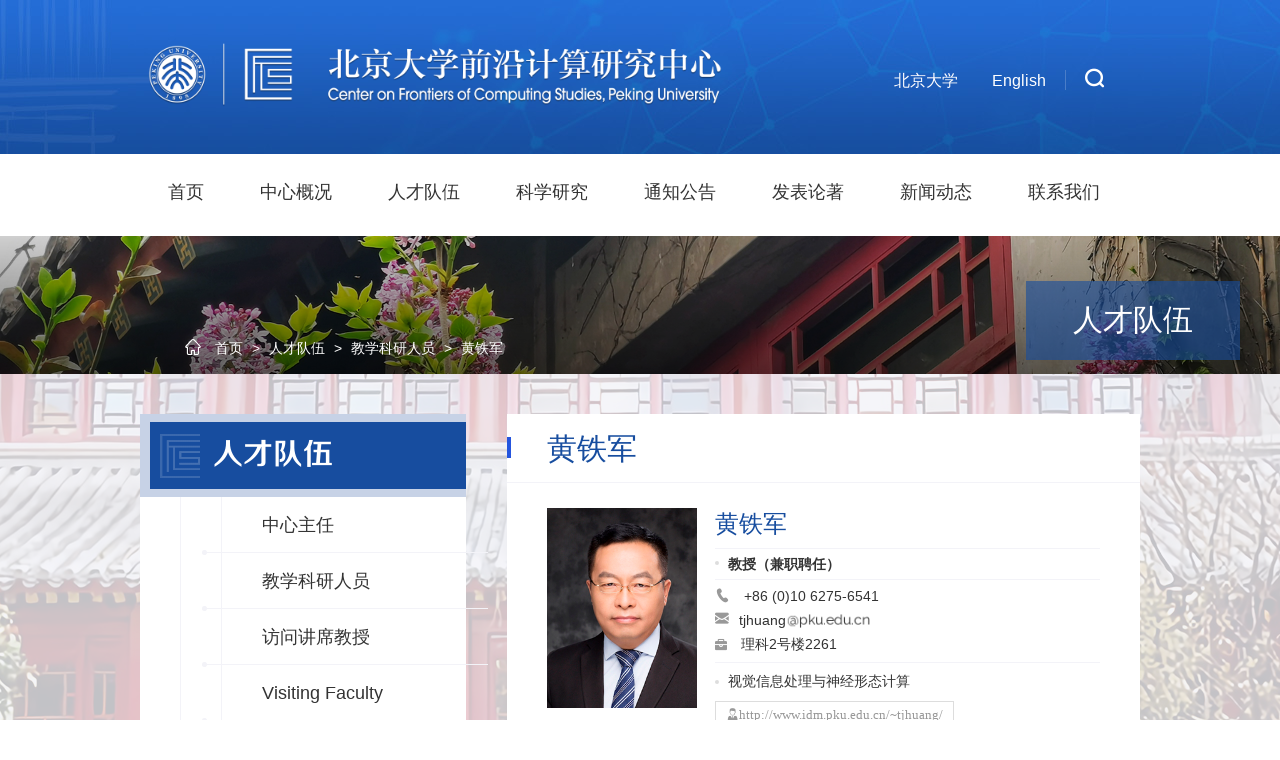

--- FILE ---
content_type: text/html
request_url: https://cfcs.pku.edu.cn/people/faculty/tiejunhuang/index.htm
body_size: 5558
content:
<!doctype html>
<html><head><meta charset="utf-8"> 
<meta name="viewport" content="width=device-width, initial-scale=1.0,minimum-scale=1.0, maximum-scale=1.0"> 
<meta name="apple-mobile-web-app-status-bar-style" content="black"> 
<meta name="format-detection" content="telephone=no"> 
<meta name="renderer" content="webkit"> 
<meta http-equiv="X-UA-Compatible" content="IE=edge,chrome=1"> 
<title>北京大学前沿计算研究中心</title> 
<link rel="stylesheet" href="../../../css/style.css"> 
<link rel="stylesheet" href="../../../css/subcon.css"> 
<link rel="stylesheet" href="../../../css/iconfont.css"> 
<link rel="stylesheet" href="../../../css/方正正中黑简体.css"> <!--[if lt IE 9]>
  <div id="ie9tips" style="position:fixed;top:8px;left:0;width:100%;text-align:center;color:#ccc;z-index:999999">您的浏览器版本过低，请升级到ie10以上或更换Chrome浏览器获得流畅的浏览效果！</div>
<script src="../../../js/html5.js"  type="text/javascript"></script>
<![endif]--><meta name="author" content="" /><meta name="description" content="" /><meta name="keywords" content="" /><meta name="author" content="" /><meta name="description" content="" /><meta name="keywords" content="" /><meta name="ColumnName" content="黄铁军" /><meta name="ColumnDescription" content="" /><meta name="ColumnKeywords" content="" /><meta name="ColumnType" content="黄铁军" /><script type='text/javascript' src='/publish/gPublic/all.js'></script><link rel='shortcut icon' href=''></head><body >
<!--header开始-->

<header class="header" >
  <div class="nav-wrapper clearFix">
    <div class="container clearFix">
      <div class="logo"><a href="../../../index.htm" class="logo_01"><img src="../../../images/wjlogo_01.png"></a></div>

      <div class="top_rt">
          <a href="http://www.pku.edu.cn">北京大学</a>
          <a href="https://cfcs.pku.edu.cn/english/">English</a>
          <span class="serBtn">
            <i class="iconfont icon-sousuo"></i>
            <div class="ser">
                <form name="dataForm" class="search" action="/cms/web/search/index.jsp" target="_blank" method="post" accept-charset="utf-8" onsubmit="document.charset='utf-8';">

                    <input name="siteID" value="42cfcs42" type ="hidden">
                    <input class="notxt" value="搜索" name="query" type="text" id="keywords" onFocus="if(value==defaultValue){value='';}" onBlur="if(!value){value=defaultValue;}"
                     onclick="if(this.value==''){this.value='';this.form.keywords.style.color='#cfdef4'}">
<input hidden name="autoSub" value="true">
                    <input class="notxt1" name="Submit" type="submit" value="" />
                </form>
            </div>
          </span>
          <span class="headerFix-close"><i class="iconfont iconclose"></i></span>
      </div>

      <span class="headerFix-menu"><i class="iconfont icongengduo"></i></span>
    </div>
 
    <div class="nav clearFix" id="nav">
          <ul>    
<li><a href="../../../index.htm">首页</a></li>    
              <li><a href="../../../about_cfcs/index.htm">中心概况</a>
                  <div class="subNav">
                      <div class="ImgLf"><img src="../../../images/20210412091643486398.png"></div>
                      <dl>
                        <dd><a href="../../../about_cfcs/Introduction/index.htm">中心简介</a></dd>
                        <dd><a href="../../../about_cfcs/newsletter/index.htm">新闻简报</a></dd>
                        <dd><a href="../../../about_cfcs/Souvenirs/index.htm">中心周边</a></dd>
        
              </dl>
                  </div>
              </li>
              <li><a href="../../index.htm">人才队伍</a>
                  <div class="subNav">
                      <div class="ImgLf"><img src="../../../images/20210412092201163642.png"></div>
                      <dl>
                     <dd><a href="../../index.htm?mao=g1">中心主任</a></dd>
                     <dd><a href="../../index.htm?mao=g2">教学科研人员</a></dd>
                     <dd><a href="../../index.htm?mao=g3">访问讲席教授</a></dd>
                     <dd><a href="../../index.htm?mao=g4">Visiting Faculty</a></dd>
                     <dd><a href="../../index.htm?mao=g5">博士后</a></dd>
    <dd><a href="../../graduate_students/index.htm">研究生</a></dd>
    <dd><a href="../../alumni/index.htm">校友</a></dd>
                     <dd><a href="../../index.htm?mao=g8">行政辅助</a></dd>
    <dd><a href="../../join_us/index.htm">招聘信息</a></dd>
              </dl>
                  </div>
              </li>
              <li><a href="../../../research/index.htm">科学研究  </a>
                  <div class="subNav">
                      <div class="ImgLf"><img src="../../../images/20210412092307953763.png"></div>
                      <dl>
                        <dd><a href="../../../research/research_labs/index.htm">实验室</a></dd>
                        <dd><a href="../../../research/research_areas/index.htm">研究方向</a></dd>
                        <dd><a href="../../../research/turing_program/index.htm">图灵人才培养计划</a></dd>
        
              </dl>
                  </div>
              </li>
              <li><a href="../../../announcement/index.htm">通知公告</a>
                  <div class="subNav">
                      <div class="ImgLf"><img src="../../../images/20210412093848359538.png"></div>
                      <dl>
                        <dd><a href="../../../announcement/important_notice/index.htm">重要通知</a></dd>
                        <dd><a href="../../../announcement/events/index.htm">讲座信息</a></dd>
                        <dd><a href="../../../announcement/meeting_room_booking/index.htm">会议预定</a></dd>
                        <dd><a href="../../../announcement/resources/index.htm">常用资源</a></dd>
                        <dd><a href="../../../announcement/cfcs_inner_resources/index.htm">内部资源</a></dd>
        
              </dl>
                  </div>
              </li>
              <li ><a href="../../../publications/index.htm">发表论著</a>
               
              </li>
              <li ><a href="../../../news/index.htm">新闻动态</a>
               
              </li>
              <li ><a href="../../../contact/index.htm">联系我们</a>
               
              </li>
          </ul>
      </div>
    
  </div>
   <!-- 移动端主导航 -->
  <section class="mobile">
      <div class="mobile-inner-header">
          <div class="mobile-inner-header-icon mobile-inner-header-icon-out">
            <span></span><span></span><span></span>
            <i class="iconfont icon-caidan"></i>
          </div>
          <div class="mobile-search-btn"><i class="iconfont iconsousuo"></i></div>

        </div>
        <div class="mobile-inner-nav">
           <div class="mobile_search">
              <form name="dataForm" class="search" action="/cms/web/search/index.jsp" target="_blank" method="post" accept-charset="utf-8" onsubmit="document.charset='utf-8';">
                  <input name="siteID" value="42cfcs42" type ="hidden">
                  <input class="notxt" value="搜索" name="query" type="text" id="keywords" onFocus="if(value==defaultValue){value='';}" onBlur="if(!value){value=defaultValue;}"
                   onclick="if(this.value==''){this.value='';this.form.keywords.style.color='#fff'}">
<input hidden name="autoSub" value="true">
                  <input class="notxt1" name="Submit" type="submit" value="" />
              </form>
          </div>
          <ul>
<li><a href="../../../index.htm">首页</a></li>
              <li><a href="../../../about_cfcs/index.htm">中心概况</a><strong class="iconfont icon-huise"></strong>
                  <dl class="mobile_subNav">
                        <dd><a href="../../../about_cfcs/Introduction/index.htm">中心简介</a></dd>
                        <dd><a href="../../../about_cfcs/newsletter/index.htm">新闻简报</a></dd>
                        <dd><a href="../../../about_cfcs/Souvenirs/index.htm">中心周边</a></dd>
                  </dl>
              </li>
              <li><a href="../../index.htm">人才队伍</a><strong class="iconfont icon-huise"></strong>
                  <dl class="mobile_subNav">
                        <dd><a href="../../directors/index.htm">中心主任</a></dd>
                        <dd><a href="../index.htm">教学科研人员</a></dd>
                        <dd><a href="../../visiting_chair_professors/index.htm">访问讲席教授</a></dd>
                        <dd><a href="../../visiting_faculty/index.htm">Visiting Faculty</a></dd>
                        <dd><a href="../../postdocs/index.htm">博士后</a></dd>
                        <dd><a href="../../graduate_students/index.htm">研究生</a></dd>
                        <dd><a href="../../alumni/index.htm">校友</a></dd>
                        <dd><a href="../../staff/index.htm">行政辅助</a></dd>
                        <dd><a href="../../join_us/index.htm">招聘信息</a></dd>
                  </dl>
              </li>
              <li><a href="../../../research/index.htm">科学研究  </a><strong class="iconfont icon-huise"></strong>
                  <dl class="mobile_subNav">
                        <dd><a href="../../../research/research_labs/index.htm">实验室</a></dd>
                        <dd><a href="../../../research/research_areas/index.htm">研究方向</a></dd>
                        <dd><a href="../../../research/turing_program/index.htm">图灵人才培养计划</a></dd>
                  </dl>
              </li>
              <li><a href="../../../announcement/index.htm">通知公告</a><strong class="iconfont icon-huise"></strong>
                  <dl class="mobile_subNav">
                        <dd><a href="../../../announcement/important_notice/index.htm">重要通知</a></dd>
                        <dd><a href="../../../announcement/events/index.htm">讲座信息</a></dd>
                        <dd><a href="../../../announcement/meeting_room_booking/index.htm">会议预定</a></dd>
                        <dd><a href="../../../announcement/resources/index.htm">常用资源</a></dd>
                        <dd><a href="../../../announcement/cfcs_inner_resources/index.htm">内部资源</a></dd>
                  </dl>
              </li>
              <li><a href="../../../publications/index.htm">发表论著</a></li>
              <li><a href="../../../news/index.htm">新闻动态</a></li>
              <li><a href="../../../contact/index.htm">联系我们</a></li>
          </ul>
          <div class="mobile-links">
              <span><a href="http://www.pku.edu.cn">北京大学</a></span>
              <span><a href="https://newsen.pku.edu.cn/newscenter.html">English</a></span>
          </div>

          <div class="mobile-headbg">
               <img src="../../../images/mobile-headbg.png">
          </div>
          
        </div>
  </section>     
</header><!--header结束 -->
<!--banner开始-->



  <div class="sub_banner">
       <div class="imgResponsive">
            <span><img src="../../../images/20210412092201163642.png"></span>
       </div>
       
       <div class="Headline"> <span>人才队伍 </span></div>
      
       <div class="articleTitleBg">
          </div>         
       </div>

<!--banner结束 -->

<!--content开始-->
   <article class="subPage clearFix">
        <!-- 移动端二级导航开始 -->
        <div class="gp-m-subNav" id="gp-m-subNav">

<div class="gp-m-subNav" id="gp-m-subNav">

          <div class="gp-m-inner-header">
            <span>黄铁军</span>
            <div class="gp-m-inner-header-icon gp-m-inner-header-icon-out">
                <i class="iconfont icon-jia"></i>
            </div>
          </div>
          <aside class="gp-subNavm">
              <ul>
             
<li><a  href="../../directors/index.htm?mao=g1">中心主任</a></li>
<li><a  href="../index.htm?mao=g2">教学科研人员</a></li>
<li><a  href="../../visiting_chair_professors/index.htm?mao=g3">访问讲席教授</a></li>
<li><a  href="../../visiting_faculty/index.htm?mao=g4">Visiting Faculty</a></li>
<li><a  href="../../postdocs/index.htm?mao=g5">博士后</a></li>
                                      <li><a  href="../../graduate_students/index.htm">研究生</a></li>
                                      <li><a  href="../../alumni/index.htm">校友</a></li>
<li><a  href="../../staff/index.htm?mao=g8">行政辅助</a></li>
                                      <li><a  href="../../join_us/index.htm">招聘信息</a></li>
              </ul>
            </aside>


                
        </div>        </div>
        <div class="subPage_con container">


 <div class="bread"><span><a href="../../../index.htm"><i class="iconfont icon-shouye"></i></a>             <a href="../../../index.htm">首页</a> > 
             <a href="../../index.htm">人才队伍</a> > 
             <a href="../index.htm">教学科研人员</a> > 
 <a href="index.htm">黄铁军 </a> </span></div>                 <aside class="gp-subLeft" id="gp-subLeft">


                <div class="sub_top">
                	<div class="sub_title cu01">人才队伍</div>
                </div>
                <ul class="sub_nav">

                <ul class="sub_nav">



                                      <li><a  href="../../directors/index.htm">中心主任</a></li>
                                      <li><a  href="../index.htm">教学科研人员</a></li>
                                      <li><a  href="../../visiting_chair_professors/index.htm">访问讲席教授</a></li>
                                      <li><a  href="../../visiting_faculty/index.htm">Visiting Faculty</a></li>
                                      <li><a  href="../../postdocs/index.htm">博士后</a></li>
                                      <li><a  href="../../graduate_students/index.htm">研究生</a></li>
                                      <li><a  href="../../alumni/index.htm">校友</a></li>
                                      <li><a  href="../../staff/index.htm">行政辅助</a></li>
                                      <li><a  href="../../join_us/index.htm">招聘信息</a></li>
                
                </ul> 
                       </aside>


                <section class="sub_right">
                    <div class="pageArticle">
                          <div class="listTitle border"> <span>黄铁军 </span> </div>
                          <div class="pkuArticle">    
                               <div class="pku-list03 pku-list04">
                                    <div class="artImg"><a href="../../../images/content/2020-09/20200918180916032477.png"><img src="../../../images/content/2020-09/20200918180916032477.png"></a></div>
                                    <div class="artText">
                                         <span class="name">黄铁军</span>
                                         <span class="title"> 教授（兼职聘任）</span>
                                         <span class="contact">
                                               <p><i class="iconfont icon-dianhua"></i>  +86 (0)10 6275-6541 </p>
                                           <p><i class="iconfont icon-youxiang"></i> <strong>tjhuang</strong> 
                                                         <b class="mail"><img src="../../../images/mail.png"></b>
                                                     </p>
                                               <p><i class="iconfont icon-bangong"></i>   理科2号楼2261</p>
                                         </span>
                                         <span class="sampleText">
                                              视觉信息处理与神经形态计算
                                         </span>
                   <span class="website"><a href="http://www.idm.pku.edu.cn/~tjhuang/"> <i class="iconfont icon-ren1">http://www.idm.pku.edu.cn/~tjhuang/</i> </a></span>
                                    </div>
                               </div>




                                    <div class="Publications">
                                          <div class="Details">
 <div class="d_inner">
                                               <h3>简介</h3>
                                               <p>
 <p style="text-align: justify;">　　黄铁军，博士，北京大学信息科学技术学院教授，计算机科学技术系系主任，数字媒体研究所所长，数字视频编解码技术国家工程实验室副主任，国家杰出青年科学 基金获得者，教育部“长江学者”特聘教授。主要研究方向为视觉信息处理（图像识别与视频编码）和类脑计算，累计主持国家级科研项目十多项，发表（含合作）学术论文200多篇，作为主要起草人制定国家标准、ISO/IEC标准 和IEEE标准十数项，申请发明专利八十多项，两次荣获国家科学技术进步二等奖，四次荣获省部级一等奖，并获“中国科协求是杰出青年成果转化奖”和 IEEE计算机学会Computing Now Award。兼任国家数字音视频编解码技术标准工作组(AVS)秘书长（2002~）、中国电子学会理事（2006~）ISO/IEC运动图像专家组 （MPEG）中国代表团团长（2010~）等。</p>

</p>

      

                                               <div class="Mask"></div>
                                          </div>
                                           </div>
                                          <div class="More"><a href="javascript:;">更多  </a></div>


                               </div>

                          </div> 
                   </div>
                </section> 
            </div>
       
</article>


<!--content结束-->
<!--footer开始-->

<footer class="wrap_footer"> 
  <div class="footer container">
       <div class="footerLf">
             <div class="address">
                  <p><i class="iconfont icon-dizhi"></i>
                    <span>北京市海淀区颐和园路5号<br>北京大学静园五院</span>
                  </p>
                 <p><i class="iconfont icon-xitongtubiaoicon"></i> 
                  <span> <strong> cfcs</strong> <b class="mail2"><img src="../../../images/mail2.png"></b> </span></p>
            </div>
       </div>
       <div class="footerMd">
            <a href=""><img src="../../../images/wjlogo_01.png"></a>
       </div>
       <div class="footerRt">
            <div class="footerLinks">
                
                 <div class="code"> <img src="../../../images/erweima.jpg"> </div>
                 <a href="javascript:#" class="codeBtn"><i class="iconfont icon-weixin0"></i> </a>
                 <a href="https://weibo.com/pkucfcs2017/"><i class="iconfont icon-sina"></i> </a>
                 <a href="https://www.facebook.com/pkucfcs2017/"><i class="iconfont icon-facebook"></i> </a>
                 <a href="https://www.linkedin.com/school/pkucfcs2017/"><i class="iconfont icon-in"></i> </a>
                 <a href="https://www.instagram.com/pkucfcs/"><i class="iconfont icon-ins"></i> </a>
                 <a href="https://twitter.com/pkucfcs2017"><i class="iconfont icon-twitter"></i> </a>
                 <a href="https://www.toutiao.com/c/user/token/MS4wLjABAAAAmdCUJadrU7tluiwMaC8FFHBxVMrk-GILYDX5a_kyT1w/?"><i class="iconfont icon-medium"></i> </a>
            </div>
           
       </div>
  </div>
  <div class="Copyright"><p>版权所有 北京大学前沿计算研究中心</p></div>
</footer><!--footer结束-->
<script type="text/javascript" src="../../../js/jquery-1.12.4.min.js"></script>
<script type="text/javascript" src="../../../js/script.js"></script> 
<script type="text/javascript">
asideFix();
function asideFix(){
        $(window).scroll(function(){
          var scrollTop = $(window).scrollTop();
          var asideHeight = $(".gp-subLeft").height()
          var conHeight = $(".sub_right").innerHeight();
          var headerHeight = $('.subPage_con').offset().top
          var footerHeight = $('.wrap_footer').offset().top
          
          conHeight2 = (conHeight+headerHeight) - asideHeight;
          
          if(asideHeight < conHeight){
            if(scrollTop < 294){
              $('.gp-subLeft').removeClass('fixTop');
            }else{
              $('.gp-subLeft').addClass('fixTop');
            }
            if(scrollTop > conHeight2){
                $('.gp-subLeft').removeClass('fixTop');
                $('.gp-subLeft').addClass('fixBottom');
            }else{
              $('.gp-subLeft').removeClass('fixBottom');
            }
          }
           
        })
      }
</script>
<script type="text/javascript">
  $(function(){
      asideMenu('#gp-subLeft')
      mobileAsideMenu('#gp-m-subNav')

   // 点击更多
   $(function(){
        $('.More').click(function(){
          $(this).parent().toggleClass('on');
          if($(this).parent('.Publications').hasClass('on')){
                    $(this).children('a').html("收起")
                }else{
                    $(this).children('a').html("更多")
                }

        })
        $('.d_inner').each(function(){
          if($(this).height()<390){
            $(this).parent('.Details').next('.More').fadeOut(0);
            $(this).parent('.Details').height('auto');
            $(this).find('.Mask').fadeOut(0)
          }
        })
    })
  });
</script><!--FZx2l1728tSaX0miVrFbyV9brvk+iqzIVQDJXrMMku/2aQKonmpMPgb8NOR76po4tQ0sFMpwZz/rgHYnmJeLT+Po/QTHWWY9qrGu/2oCnVRn8nbm6TVP5iYIgwcnv+6xOnoCbwTztAqgbDIQ5u8YRjI7IiRPc/68C8JTkBHVFuQ=--><script type='text/javascript' src='../../../g_style/g_list.js'></script><script type='text/javascript' src='../../../g_style/42cfcs556373_g_channel_index.js'></script><script src='/cms/web/writeLog.jsp?siteID=42cfcs42&channelID=42cfcs556458' async='async'></script><style>.selectTdClass{background-color:#edf5fa !important}.gpTable{ border-collapse:collapse;border:1px solid #000 }.gpTable td,.gpTable th{border:1px solid #000;  padding: 2px 3px;}.gpTable caption{border:1px dashed #DDD;border-bottom:0;padding:3px;text-align:center;}.gpTable th{border-top:1px solid #BBB;background-color:#F7F7F7;}.gpTable tr.firstRow th{border-top-width:2px;}.ue-table-interlace-color-single{ background-color: #fcfcfc; } .ue-table-interlace-color-double{ background-color: #f7faff; }td p{margin:0;padding:0;} th p{margin:0;padding:0;}blockquote {padding: 0 0 0 15px;margin: 0 0 18px;border-left: 5px solid #EEE;}</style>
</body></html>

--- FILE ---
content_type: text/css
request_url: https://cfcs.pku.edu.cn/css/style.css
body_size: 4945
content:
@charset "utf-8";

/* CSS Document */

html {
    background: #fff;
    font-size: 62.5%;
    /* 10÷16=62.5% */
}

body {
    font-size: 16px;
    font-size: 1.6rem;
    /* 14÷10=1.4 */
    color: #333;
    font-family: "微软雅黑", sans-serif, "STHeiti Light", STHeiti, "Lucida Grande", Tahoma, Arial, Helvetica, sans-serif;
}

html,
body,
address,
blockquote,
div,
dl,
form,
h1,
h2,
h3,
h4,
h5,
h6,
ol,
p,
pre,
table,
ul,
dd,
dl,
dt,
li,
tbody,
td,
tfoot,
th,
thead,
tr,
button,
del,
ins,
map,
object,
a,
abbr,
acronym,
b,
bdo,
big,
br,
cite,
code,
dfn,
em,
i,
img,
kbd,
q,
samp,
small,
span,
strong,
sub,
sup,
tt,
var,
legend,
fieldset {
    margin: 0px;
    padding: 0px;
    -webkit-font-smoothing: subpixel-antialiased;
}

table {
    border-collapse: collapse;
    border-spacing: 0;
    width: 100%;
}

fieldset,
img {
    border: 0;
}

img,
object {
    width: 100%;
    max-width: 100%;
    /*height:auto;*/
    width: auto\9;
    /* for ie8 */
    -ms-interpolation-mode: bicubic;
}

a {
    outline: none;
    blr: expression(this.onFocus=this.blur());
    text-decoration: none;
    color: #333;
}

a:hover {
    color: #1953aa;
    text-decoration: none;
}

input[type='button'] {
    outline: none;
    border: 0 none;
    background-color: transparent;
    cursor: pointer;
}

address,
caption,
cite,
code,
dfn,
em,
strong,
th,
var {
    font-style: normal;
    font-weight: 400;
}

ul,
ol,
li {
    list-style: none outside none;
}

.tc {
    text-align: center !important;
}

.tl {
    text-align: left !important;
}

.tr {
    text-align: right !important;
}

.pa {
    position: absolute;
}

.pr {
    position: relative;
}

h1,
h2,
h3,
h4,
h5,
h6 {
    /*! font-size:100%; */
}

q:before,
q:after {
    content: '';
    content: none;
}

input,
textarea,
select {
    font-weight: inherit;
}

input,
select,
textarea,
button {
    vertical-align: middle
}

.lf {
    float: left;
}

.md {
    float: left;
}

.rt {
    float: right;
}

.clearFix {
    *zoom: 1;
    clear: both;
}

.clearFix:after {
    content: '';
    display: block;
    clear: both;
}

.clear {
    width: 100%;
    overflow: hidden;
}

.imgResponsive {
    width: 100%;
    height: 0;
    padding-bottom: 66.67%;
    overflow: hidden;
    display: block;
    background-color: #d2d2d2;
    position: relative;
    z-index: 0;
}

.imgResponsive img {
    width: 100%;
    transition: all 0.5s ease-in-out;
}

.imgResponsive img:hover {
    transform: scale(1.03);
    opacity: 0.85;
}

.fpx18 {
    font-size: 18px;
}

.fpx16 {
    font-size: 16px;
}

.fpx15 {
    font-size: 15px;
}

.ul-inline {
    font-size: 0;
}

.ul-inline>li {
    display: inline-block;
    *display: inline;
    *zoom: 1;
    font-size: 14px;
    vertical-align: top;
}


/*头部样式*/

.header {
    background: url(../images/headerbg.jpg) no-repeat top center;
    position: relative;
    z-index: 99;
    height: 236px
}

.container {
    width: 1200px;
    margin: 0 auto;
}

.top {
    height: 40px;
    line-height: 40px;
    overflow: hidden;
}

.top a {
    color: #fff;
    display: inline-block;
    *display: inline;
    *zoom: 1;
    font-size: 16px;
    opacity: 0.6;
    filter: alpha(opacity=60);
    transition: all 0.3s ease-in-out;
    vertical-align: top;
}

.top a:hover {
    opacity: 1;
    filter: alpha(opacity=60);
}

.top_lf {
    float: left;
    padding-left: 36px;
}

.top_rt {
    padding-right: 36px;
    position: absolute;
    top: 65px;
    right: 0;
    height: 25px;
    line-height: 25px;
}

.top_lf a {
    margin-right: 14px;
}

.top_rt a {
    margin-left: 30px;
    color: #fff;
    font-size: 1.6rem;
}

.nav-wrapper {
    width: 100%;
    transition: all 0.3s ease-in-out;
}

.logo {
    width: 590px;
    height: auto;
    position: relative;
    z-index: 99992;
    /*! transition: all 0.3s ease; */
    float: left;
    overflow: hidden;
    margin: 37px 0;
}

.logo span {
    display: inline-block;
    *display: inline;
    *zoom: 1;
    position: relative;
    z-index: 10
}

.logo .logo_bg {
    display: none;
    position: absolute;
    width: 213px;
    height: 91px;
    left: 50%;
    top: 38px;
    z-index: 0;
    margin-left: -106.5px;
}

.logo_01 {
    width: 267px;
}

.nav {
    background: #fff;
    overflow: visible !important;
}

.nav ul {
    max-width: 1200px;
    margin: 0 auto;
}

.nav ul li {
    float: left;
    height: 76px;
    /*! transition: all 0.3s ease; */
    position: relative;
}

.nav ul>li {
    position: relative;
    padding: 0 3.1%;
    *padding: 0 3%;
    padding: 0 3%\9;
    /*! transition: all 0.3s ease-in-out; */
}

.nav ul>li:before {
    transition: all 0.3s ease-in-out;
}

.nav ul>li.on:before {
    content: '';
    display: block;
    position: absolute;
    left: 50%;
    bottom: 0;
    margin-left: -6px;
    width: 0;
    height: 0;
    border-left: 6px solid transparent;
    border-right: 6px solid transparent;
    border-bottom: 10px solid #336bbf;
    transition: all 0.35s ease-in-out;
}

.nav ul li>a {
    padding: 0;
    text-align: center;
    line-height: 76px;
    height: 76px;
    color: #333;
    font-size: 18px;
    font-size: 1.8rem;
    display: block;
    /*! transition: all 0.3s ease; */
}

.nav ul li .subNav {
    background: rgba(29, 91, 184, 0.9);
    *background: #1953aa;
    background: #1953aa\9;
}

.nav ul>li.li-rt .subNav {
    left: auto;
    right: 0;
}

.nav-wrapper>div {
    position: relative;
    overflow: hidden;
}

.headerFix-menu {
    position: absolute;
    right: -30px;
    top: 3px;
    cursor: pointer;
    display: none;
}

.headerFix-menu i {
    color: #fff;
    font-size: 30px;
}

.headerFix-close {
    float: right;
    height: 40px;
    line-height: 40px;
    margin-left: 10px;
    cursor: pointer;
    display: none;
}

.headerFix-close i {
    color: #ccd2de;
    font-size: 24px;
}

.subNav {
    width: 360px;
    padding: 25px;
    position: absolute;
    left: 0;
    top: 76px;
    display: none;
    z-index: 9;
}

.subNav .ImgLf {
    width: 110px;
    height: 62px;
    float: left;
}

.subNav .ImgLf img {
    width: 110px;
    height: 62px;
}

.subNav dl {
    display: block;
    margin-left: 128px;
}

.subNav dl dd {}

.subNav a {
    color: #fff;
    padding: 7px;
    font-size: 14px;
    line-height: 22px;
    display: block;
}

.subNav a:hover {
    color: #d0e2fd;
}

.zoomIn {
    -webkit-animation-name: zoomIn;
    animation-name: zoomIn;
    animation-duration: 0.5s;
    -webkit-animation-duration: 0.5s;
    animation-timing-function: ease-in-out;
    -webkit-animation-timing-function: ease-in-out;
    visibility: visible !important;
    display: block;
}

@-webkit-keyframes zoomIn {
    from {
        opacity: 0;
        -webkit-transform: scale3d(0.3, 0.3, 0.3);
        transform: scale3d(0.3, 0.3, 0.3);
    }
    50% {
        opacity: 1;
    }
}

@keyframes zoomIn {
    from {
        opacity: 0;
        -webkit-transform: scale3d(0.3, 0.3, 0.3);
        transform: scale3d(0.3, 0.3, 0.3);
    }
    50% {
        opacity: 1;
    }
}

@-webkit-keyframes fadeInUp {
    from {
        opacity: 0;
        -webkit-transform: translate3d(0, 100%, 0);
        transform: translate3d(0, 100%, 0);
    }
    to {
        opacity: 1;
        -webkit-transform: translate3d(0, 0, 0);
        transform: translate3d(0, 0, 0);
    }
}

@keyframes fadeInUp {
    from {
        opacity: 0;
        -webkit-transform: translate3d(0, 100%, 0);
        transform: translate3d(0, 100%, 0);
    }
    to {
        opacity: 1;
        -webkit-transform: translate3d(0, 0, 0);
        transform: translate3d(0, 0, 0);
    }
}

.fadeInUp {
    -webkit-animation-name: fadeInUp;
    animation-name: fadeInUp;
    animation-duration: 0.5s;
    -webkit-animation-duration: 0.5s;
    animation-timing-function: ease-in-out;
    -webkit-animation-timing-function: ease-in-out;
    visibility: visible !important;
    display: block;
}

.serBtn {
    cursor: pointer;
    display: inline-block;
    *display: inline;
    *zoom: 1;
    height: 25px;
    color: #fff;
    margin-left: 25px;
    text-align: center;
    position: relative;
    z-index: 99992
}

.serBtn:before {
    content: "";
    display: block;
    width: 1px;
    height: 20px;
    background: #4a7dc8;
    position: absolute;
    left: -10px;
    top: 5px;
}

.serBtn i {
    font-size: 19px;
    *display: inline;
    *zoom: 1;
    *width: 30px;
    *background: url(../images/search.png) no-repeat center;
    *height: 40px;
}

.serBtn i:before {
    display: inline-block;
    vertical-align: middle;
}

.ser {
    width: 0;
    height: 30px;
    line-height: 28px;
    float: left;
    margin: 5px 10px 0 0;
    position: relative;
    overflow: hidden;
}

.search input {
    position: absolute;
    height: 28px;
    line-height: 28px;
    color: #262626;
    border: none;
    background: none;
    top: 0px;
    padding-left: 0px;
}

.search input.notxt {
    color: #cfdef4;
    padding: 0 0 0 10px;
    width: 78%;
    right: 0;
    border: 1px solid #4a7dc8;
}

.search input.notxt1 {
    position: absolute;
    width: 15%;
    height: 28px;
    left: 0;
    border: none;
    cursor: pointer;
    overflow: hidden;
    padding-right: 0;
    color: #bbbdc3;
    border: none;
    background: url(../images/search.svg) no-repeat center;
}


/*导航置顶*/

body.current {
    height: 236px;
}

.header.current .logo {
    transition: width 0.3s ease 0s;
    max-width: 290px;
    height: 40px;
    margin: 15px 0 0 0;
    float: left;
}

.header.current .ser {
    display: none;
}

.header.current {
    position: fixed;
    top: 0;
    width: 100%;
    height: 70px;
    z-index: 9999;
    box-shadow: 0 0 13px 0 #333;
    background: #1751a5;
}

.header.current .nav {
    height: 70px;
    line-height: 70px;
    background: none;
    position: absolute;
    left: 35%;
    top: 0;
    width: 100%;
}

.header.current .nav li {
    height: 70px;
    padding: 0 2%;
}

.header.current .nav ul {
    height: 70px;
    margin: 0;
}

.header.current .nav li a {
    color: #fff;
}

.header.current .nav li a:hover {
    font-weight: normal;
}

.header.current .nav li .subNav {
    display: none;
    top: 70px;
}

.header.current .nav ul>li.on:before {
    border-bottom: 10px solid #679ce6;
}

.header.current .top_rt {
    display: none;
}

.goTop {
    position: fixed;
    bottom: 40px;
    right: 20px;
    z-index: 9999999;
    color: #fff;
    text-align: center;
    transition: none;
    background-color: #000;
    width: 50px;
    height: 50px;
    line-height: 50px;
    text-align: center;
    display: none;
}

.goTop:hover {
    color: #fff;
    background-color: #4b9ef7;
}

.goTop i {
    font-size: 32px;
}


/*手机端导航*/

.mobile {
    width: 100%;
    position: absolute;
    height: 63px;
    display: none;
    top: 5px;
    left: 0;
    z-index: 99991;
}

.mobile-search-btn {
    float: right;
    margin-right: 15px;
    cursor: pointer;
}

.mobile-search-btn i {
    color: #fff;
    font-size: 20px;
}

.mobile-inner-header {
    width: 100%;
    height: 63px;
    position: absolute;
    top: 0px;
    left: 0px;
    z-index: 50
}

.mobile-inner-header-icon {
    color: #ffffff;
    height: 40px;
    font-size: 25px;
    text-align: center;
    float: right;
    width: 40px;
    position: relative;
    -webkit-transition: background 0.5s;
    -moz-transition: background 0.5s;
    -o-transition: background 0.5s;
    transition: background 0.5s;
}

.mobile-inner-header-icon:hover {
    opacity: 0.8;
    cursor: pointer;
}

.mobile-inner-header-icon span {
    position: absolute;
    left: calc((100% - 25px) / 2);
    top: calc((100% - 1px) / 2);
    width: 25px;
    height: 2px;
    background-color: rgba(255, 255, 255, 1);
}

.mobile-inner-header-icon {
    color: #fff;
    height: 31px;
    float: right;
    width: 35px;
    position: relative;
    cursor: pointer;
    text-align: right;
    margin-right: 15px;
    text-align: center;
    line-height: 31px;
    font-size: 30px;
    margin-top: 12px;
    display: none;
}

.mobile-inner-header-icon-out i {
    font-size: 22px;
    position: absolute;
    right: 0;
    top: 0
}

.mobile-inner-header-icon-click i {
    display: none;
}

.mobile-inner-header-icon-out span {
    width: 22px;
    height: 2px;
    display: none;
}

.mobile-inner-header-icon-out span:nth-child(1) {
    animation-duration: 0.5s;
    animation-fill-mode: both;
    animation-name: outfirst;
}

.mobile-inner-header-icon-out span:nth-child(2) {
    animation-duration: 0.5s;
    animation-fill-mode: both;
    animation-name: outsecond;
}

.mobile-inner-header-icon-out span:nth-child(2) {
    animation-duration: 0.5s;
    animation-fill-mode: both;
    animation-name: outthird;
}

.mobile-inner-header-icon span:nth-child(1) {
    transform: translateY(4px) rotate(0deg);
}

.mobile-inner-header-icon span:nth-child(2) {
    transform: translateY(-4px) rotate(0deg);
}

.mobile-inner-header-icon span:nth-child(3) {
    transform: translateY(-4px) rotate(0deg);
}

.mobile-inner-header-icon-click span:nth-child(1) {
    animation-duration: 0.5s;
    animation-fill-mode: both;
    animation-name: clickfirst;
}

.mobile-inner-header-icon-click span:nth-child(2) {
    animation-duration: 0.5s;
    animation-fill-mode: both;
    animation-name: clicksecond;
}

.mobile-inner-header-icon-click span:nth-child(3) {
    animation-duration: 0.5s;
    animation-fill-mode: both;
    animation-name: clickthird;
}

@keyframes clickfirst {
    0% {
        transform: translateY(4px) rotate(0deg);
    }
    100% {
        transform: translateY(0) rotate(45deg);
    }
}

@keyframes clicksecond {
    0% {
        transform: translateY(-4px) rotate(0deg);
    }
    100% {
        transform: translateY(0) rotate(-45deg);
    }
}

@keyframes clickthird {
    0% {
        opacity: 0
    }
    100% {
        opacity: 0
    }
}

.mobile-inner-header-icon-out span:nth-child(1) {
    animation-duration: 0.5s;
    animation-fill-mode: both;
    animation-name: outfirst;
}

.mobile-inner-header-icon-out span:nth-child(2) {
    animation-duration: 0.5s;
    animation-fill-mode: both;
    animation-name: outsecond;
}

.mobile-inner-header-icon-out span:nth-child(3) {
    animation-duration: 0.5s;
    animation-fill-mode: both;
    animation-name: outthird;
}

@keyframes outfirst {
    0% {
        transform: translateY(0) rotate(-45deg);
    }
    100% {
        transform: translateY(-4px) rotate(0deg);
    }
}

@keyframes outsecond {
    0% {
        transform: translateY(0) rotate(45deg);
    }
    100% {
        transform: translateY(4px) rotate(0deg);
    }
}

@keyframes outthird {
    0% {
        transform: translateY(0) rotate(90deg);
    }
    100% {
        transform: translateY(12px) rotate(0deg);
    }
}

.mobile-inner-nav {
    width: 100%;
    text-align: center;
    opacity: 0;
    transform: scale(0.8);
    width: 0;
    transition: left 0.3s ease-in-out;
    height: 0;
    background-color: #246dd6;
    background: -webkit-linear-gradient(top, #246dd6, #174ea0);
    /* Safari 5.1 - 6.0 */
    background: -o-linear-gradient(bottom, #246dd6, #174ea0);
    /* Opera 11.1 - 12.0 */
    background: -moz-linear-gradient(bottom, #246dd6, #174ea0);
    /* Firefox 3.6 - 15 */
    background: linear-gradient(to bottom, #246dd6, #174ea0);
    /* 标准的语法 */
    display: none;
}

.mobile-inner-nav a {
    display: inline-block;
    line-height: 45px;
    text-decoration: none;
    width: 100%;
    font-size: 1.6rem;
    border-bottom: solid 1px #3977d3;
    -webkit-transition: all 0.5s;
    -moz-transition: all 0.5s;
    color: #fff;
    -o-transition: all 0.5s;
    transition: all 0.5s;
    text-align: left;
    padding: 0 20px;
    font-family: Lustria;
}

.mobile-inner-nav li:first-child a {
    border-top: 2px solid #4f87db;
}

.mobile-inner-nav li {
    position: relative;
    padding: 0 20px;
}

.mobile-inner-nav li.on {
    background-color: #3677d5;
}

.mobile-inner-nav li.on a {
    color: #fff;
}

.mobile-inner-nav li .icon-fanhui {
    color: #fff;
}

.mobile-inner-nav li .icon-fanhui-copy {
    color: #fff;
}

.mobile-inner-nav li strong {
    color: #fff;
    position: absolute;
    right: 5px;
    top: 0;
    font-size: 1.4rem;
    cursor: pointer;
    width: 40px;
    height: 45px;
    text-align: center;
    line-height: 40px;
    -webkit-transition: all 0.5s;
    -moz-transition: all 0.5s;
    -o-transition: all 0.5s;
    transition: all 0.5s;
    line-height: 50px;
}

.mobile-inner-nav a {
    -webkit-animation-duration: 0.5s;
    animation-duration: 0.5s;
    -webkit-animation-fill-mode: both;
    animation-fill-mode: both;
    -webkit-animation-name: returnToNormal;
    animation-name: returnToNormal;
}

@-webkit-keyframes returnToNormal {
    from {
        opacity: 0;
        -webkit-transform: translate3d(0, 100%, 0);
        transform: translate3d(0, 100%, 0);
    }
    to {
        opacity: 1;
        -webkit-transform: none;
        transform: none;
    }
}

@keyframes returnToNormal {
    from {
        opacity: 0;
        -webkit-transform: translate3d(0, 100%, 0);
        transform: translate3d(0, 100%, 0);
    }
    to {
        opacity: 1;
        -webkit-transform: none;
        transform: none;
    }
}

.mobile_subNav {
    display: none;
}

.mobile-inner-nav dd {
    position: relative;
}

.mobile-inner-nav dd strong {
    right: -13px;
    top: 0;
    width: 38px;
    height: 38px;
    line-height: 38px;
}

.mobile-inner-nav dd .mobile_subNav a {
    padding-left: 34px;
}

.mobile-inner-nav dd a {
    height: 38px;
    line-height: 38px;
    border-bottom: solid 1px rgba(255, 255, 255, 0.1);
    font-size: 1.4rem;
}

.mobile-inner-nav dd a:hover {
    background-color: #448aca;
}

.mobile_search {
    clear: both;
    position: absolute;
    height: 40px;
    overflow: hidden;
    left: 0;
    top: 61px;
    width: 100%;
    z-index: 99993;
    display: block;
}

.mobile_search .search {
    margin: 0 20px;
    overflow: hidden;
    height: 37px;
    position: relative;
}

.mobile_search input.notxt {
    width: 100%;
    color: #fff;
    border: none;
    padding-right: 38px;
    height: 38px;
    box-sizing: border-box;
    font-size: 1.8rem;
    font-family: Lustria;
}

.mobile_search input.notxt1 {
    width: 40px;
    right: 0;
    background: url(../fonts/search.svg) no-repeat center;
    border: none;
    height: 37px;
    left: auto;
}

.mobile-links {
    width: auto;
    margin: 0 10px;
    overflow: hidden;
    padding: 10px 0 0;
    opacity: 0.6;
    font-size: 14px;
}

.mobile-links span {
    float: left;
    padding: 0 15px;
    position: relative;
}

.mobile-links span a {
    border: none;
    line-height: 25px;
    padding: 4px 0;
    font-size: 12px;
}

.nav-open .mobile-inner-nav {
    width: 80%;
    display: block;
    position: fixed;
    right: 0px;
    top: 0;
    box-shadow: 0 2px 5px rgba(0, 0, 0, 0.2);
    opacity: 1;
    transform: scale(1);
    height: 100%;
    box-sizing: border-box;
    overflow-y: auto;
    overflow-x: hidden;
    z-index: 10;
    padding: 100px 0 20px;
    transition: all 0.3s ease;
}

.mobile-links span:before {
    content: "";
    display: block;
    width: 1px;
    height: 10px;
    background: #668ec8;
    position: absolute;
    right: 0;
    top: 11px;
}

.mobile-headbg {
    width: 107px;
    float: right;
    margin: 20px 0 0 0;
}


/*footer*/

.wrap_footer {
    background: url(../images/footerbg.jpg) no-repeat top center;
    background-size: cover;
    overflow: hidden;
}

.footer {
    overflow: hidden;
    padding: 40px 0 50px 0;
    position: relative;
}

.footerLf {
    width: 25.9%;
    float: left;
    overflow: hidden;
}

.address {
    margin: 30px 3% 0 0;
    overflow: hidden;
}

.address p {
    font-size: 14px;
    font-size: 1.4rem;
    color: #fff;
    line-height: 24px;
    display: block;
    margin-bottom: 10px;
}

.address .iconfont {
    display: block;
    width: 30px;
    height: 30px;
    border: #4d87da 1px solid;
    background: #1a5dba;
    border-radius: 50%;
    text-align: center;
    line-height: 30px;
    font-size: 16px;
    float: left;
}

.address span {
    display: block;
    margin-left: 45px;
}

.address strong {
    float: left;
}

.address .mail2 {
    display: block;
    width: 88px;
    height: 18px;
    float: left;
    margin-top: 3px;
}

.footerMd {
    width: 37.8%;
    float: left;
    border-left: #3471c4 1px solid;
    border-right: #3471c4 1px solid;
}

.footerMd a {
    display: block;
    max-width: 383px;
    margin: 40px auto;
}

.footerRt {
    width: 36%;
    float: right;
}

.footerLinks {
    margin: 46px 0 46px 5%;
    position: relative;
}

.footerLinks a {
    display: block;
    width: 40px;
    height: 40px;
    margin: 2%;
    background: #fff;
    border-radius: 50%;
    text-align: center;
    line-height: 40px;
    float: left;
}

.footerLinks .icon-weixin0 {
    font-size: 27px;
    color: #3cb035;
}

.footerLinks .icon-sina {
    display: block;
    width: 26px;
    height: 21px;
    background: url(../images/sina.png) no-repeat;
    margin: 7px;
}

.footerLinks .icon-facebook {
    font-size: 24px;
    color: #3b5999;
}

.footerLinks .icon-in {
    font-size: 22px;
    color: #0277b5;
}

.footerLinks .icon-ins {
    font-size: 24px;
    color: #913bb8;
}

.footerLinks .icon-twitter {
    font-size: 24px;
    color: #28a9e0;
}

.footerLinks .icon-medium {
    font-size: 30px;
    color: #002d69;
    text-indent: 9999px;
    background: url(../images/toutiao.png) no-repeat center;
    background-size: 100%;
    width: 40px;
    height: 40px;
    display: block;
    border-radius: 50%;
}
.footerLinks .icon-medium:before{ display:none;}
.code {
    display: none;
    width: 70px;
    height: 70px;
    position: absolute;
    left: -8px;
    bottom: 0px;
}

.Copyright {
    padding: 8px;
    background: rgba(0, 0, 0, 0.1);
    text-align: center;
}

.Copyright p {
    font-size: 14px;
    font-size: 1.4rem;
    color: #fff;
    line-height: 24px;
    opacity: 0.5;
}

@media screen and (min-width:1020px) {}

@media screen and (max-width:1600px) {
    .header.current .nav li {
        padding: 0 1.4%;
    }
}

@media screen and (max-width:1386px) {
    .container,
    .nav ul {
        width: 1000px;
    }
    .nav ul>li {
        padding: 0 2.8%;
    }
    .footerLinks a {
        margin: 2% 1.6%;
    }
    .footerMd {
        width: 34.8%;
    }
    .footerMd a {
        max-width: 300px;
    }
    .footerRt {
        width: 39%;
    }
}

@media screen and (max-width:1200px) {
    .fpx15 {
        font-size: 1.5rem;
    }
    .fpx16 {
        font-size: 1.4rem;
    }
}

@media screen and (max-width:1050px) {}

@media screen and (max-width:1024px) {
    .logo {
        width: 300px;
        margin: 7px 0px;
    }
    .nav {
        display: none;
    }
    .top {
        display: none;
    }
    .top_rt {
        display: none;
    }
    .mobile {
        display: block;
    }
    .mobile-inner-header-icon {
        display: block;
    }
    .nav-open .mobile {
        height: 100%;
        background-color: rgba(0, 0, 0, 0.3);
        top: 0;
    }
    .header {
        height: 60px;
        position: static;
        background-size: cover;
    }
    .container {
        width: auto;
        margin-left: 15px;
        margin-right: 15px;
    }
    .footerLf {
        width: 30%;
    }
    .footerMd {
        width: 29%;
    }
    .footerMd a {
        max-width: 260px;
    }
    .footerLinks {
        margin: 0 auto;
        max-width: 400px;
    }
    .footerLinks a {
        margin: 3%;
    }
}

@media screen and (max-width:768px) {
    .mobile-inner-header-icon {
        margin-left: 0;
    }
    .footer {
        padding: 25px 0;
    }
    .footerLf {
        width: auto;
        float: none;
    }
    .footerMd {
        width: auto;
        float: none;
        border-left: none;
        border-right: none;
        border-top: #3471c4 1px solid;
        border-bottom: #3471c4 1px solid;
        margin: 10px auto;
    }
    .footerMd a {
        max-width: 383px;
        margin: 24px auto;
    }
    .footerRt {
        width: auto;
        float: none;
    }
    .footerLinks a {
        margin: 8px;
    }
    .Copyright p {
        font-size: 1.2rem;
    }
    .address {
        margin: 0;
    }
}

@media screen and (max-width:640px) {
    .logo {
        max-width: 255px;
    }
}

@media screen and (max-width:414px) {
    .footerLinks a {
        margin: 8px 15px;
    }
    .code {
        left: 0;
    }
}


--- FILE ---
content_type: text/css
request_url: https://cfcs.pku.edu.cn/css/subcon.css
body_size: 7530
content:
@charset "utf-8";
/* CSS Document */
    
.sub_banner{ max-width:1920px; margin:0 auto; overflow: hidden; position: relative;}
.sub_banner .imgResponsive{ height: 0; padding-bottom:10.8%; text-align: center; clear: both; overflow: hidden;}
.sub_banner img{ display: block; margin: 0 auto;}  
.subPage{ background: url(../images/subPageBg.png) no-repeat center bottom; background-color:#f3f3f8;  position:relative; z-index:1;}
 
/*面包屑*/
.bread{width:auto;line-height: 26px; font-size:1.4rem; color: #fff;position: absolute;top: -40px;left: 0; }
.bread span{display: block; font-weight:normal;color:#fff; margin-left: 40px;}
.bread span a{color:#fff;padding: 0 5px;}
.bread a:hover{color:#f0f0f0;} 
.Headline{width: 1200px; margin: 0 auto;position: absolute;left: 50%;top: 70px;margin-left: -600px;text-align: right;z-index: 9;}
.Headline span{ font-size: 30px; font-size: 3.0rem; color: #fff; display: inline-block; background: rgba(23,77,159,0.6); padding: 19px 47px;}



.sub_mbtn.open{ background: url(../images/open.png) no-repeat right 20px center; background-color:#f0dfcd;}
.sub_t01 h2:hover{filter:alpha(opacity=80);-moz-opacity:0.8;opacity:0.8;-ms-opacity:0.8;opacity:0.8; transition: all 1s ease 0s; }
.sub_mbtn{width:100%;height:auto;background:url(../images/sub-mbtn02.png) no-repeat right 20px center;background-color:#1d5ebc;cursor:pointer;display:none;padding: 8px 0;}
.sub_mbtn span{ font-size: 1.6rem; display:inline-block; line-height: 24px; padding-left: 20px;color: #fff;width: auto;height: auto;margin-right: 50px;}
.sub_navm{ width:100%; display: none;}
.sub_navm .selector{ background: #ececee; }
.sub_navm .selector h3{ height: 45px; line-height: 45px; }
.sub_navm .optionList{ top: 45px; }
.sub_navm .selector h3 i{ top: 14px; }
.sub_navm .selector h3 span{ font-size: 15px; }
.sub_navm .title{ display: block; height: 45px; line-height: 45px; padding: 0 30px; font-size: 15px; font-weight: bold;background: #e7edf5;}
 

.sub_navm h2{width:100%;height:48px;line-height:48px;background-color:#003c7f;}
.sub_navm h2 a{padding-left:13px;font-size:20px;font-family:Tahoma;display:block;color:#fff;}
.sub_navm ul{ background:#fff; }
.sub_navm li{position:relative;}
.sub_navm li a{ font-size: 14px; color:#282828; padding-left:20px;height:40px;line-height:40px;border-bottom:1px solid #fff;display:block;}
.sub_navm li a:hover{color:#2c52a2;}
.sub_navm li.sub_has span{ margin-left: 10px;}
.sub_navm li.on a{ color:#f1a230; display:block; width:100%;}
.sub_navm dl{ display: none; background-color:#fff; padding:0px 0px 5px;} 
.sub_navm dl dd{ padding-left: 30px;  height:40px;line-height:40px;border-bottom:1px dotted #ccc;}
.sub_navm li.on dl dd a{ font-size: 13px; color:#282828;font-weight:normal;display:inline; border:none; padding:0px;height:30px;line-height:30px;}
.sub_navm li dl dd a{ font-size: 14px; color:#282828; font-weight:normal; display:inline;  border:none; padding:0px;}
.sub_navm li dl dd a:hover{ color:#2065c8;}
.sub_navm li strong.phone_arrow{width:20px;height:20px;line-height:20px;text-align:center;display:block;position:absolute;right:15px;top:15px;z-index:99; text-indent: 99em;
	background: url(../images/arrow.png) no-repeat;cursor:pointer;}


 
.subPage_con.container{ width: 1240px; }
.subPage_con{ min-height:470px;padding: 40px 0 60px 0;position: relative;z-index: 999;}
.sub_left li{ position: relative; }
.sub_left li:before{ content: ""; display: block; width: 286px; height: 1px; background:#f3f3f8; position: absolute; left: -20px; bottom: 0;}
.sub_left li:after{content: ""; display: block; width: 5px; height: 5px;background: #f3f3f8; border-radius: 50%;position: absolute; left: -20px; bottom:-2px;}
.sub_left li strong.arrow{display:block;height:50px;line-height:50px;width:30px;text-align:center; background: url(../images/arrow.png) no-repeat center center; position:absolute;right:15px;top:5px;
   text-indent: 99em; z-index:33;cursor:pointer;transition:all 0.3s ease-in-out} 
.sub_left li.on strong.arrow{background: url(../images/arrow02.png) no-repeat center;}
.twoJ_menu{background-color:#e7edf5; display:none;}
.sub_left li.on .twoJ_menu{}
.sub_left .twoJ_menu dd a{ display:block; border-bottom:1px solid #fff; padding: 18px 40px !important; color: #333;}
.sub_left .twoJ_menu dd a.active{ background:#d2dbec; }
.sub_left .twoJ_menu dd:hover a{ background: #d1dbec; color: #174d9f !important; padding-left: 45px !important;}

/*左侧边栏*/ 
.sub_top{padding: 8px 0 8px 10px;background: #c7d2e6;}
.sub_top .sub_title{ color: #fff; font-size: 3.0rem; padding: 15px 15px 15px 63px;background: url(../images/sub_titleBg.png) no-repeat left 10px center;background-color: #174d9f;font-family: Lustria-Regular;}
.sub_top .sub_title a{ color: #fff;}
.sub_left{width:326px; background: #ffffff; float:left; position: relative;overflow: hidden;transition: all 0.3s ease-in-out;}  
.sub_left .sub_nav{ margin-left: 40px; margin-bottom: 90px;position: relative;z-index: 2;border-left: #f3f3f8 1px solid;}
.sub_left .sub_nav li a{padding: 16px 40px 16px 40px; line-height: 22px;display:block;font-size:1.8rem;  position: relative;color: #fff;transition: all 0.3s ease-in-out;color: #333;line-height: 24px;}
.sub_left .sub_nav li:hover,.sub_left li a.active{ transition: all 0.3s ease;background: #e7edf5;}
.sub_left .sub_nav li:hover > a,.sub_left li a.active{  color: #174d9f; position: relative;}
.sub_left .sub_nav li:hover a{ padding-left: 37px;}
.sub_left .sub_nav li > a:before{content: ""; display: block; width: 3px; height: 0; background: #174d9f;position: absolute;left:0;top: 20px; transition: all 0.3s ease-in-out;}
.sub_left .sub_nav li:hover > a:before,.sub_left li > a.active:before{ height: 14px; }
.sub_left.fixTop{  position: fixed; top: 0; }  
.sub_left.fixBottom{  position: absolute; top:auto; bottom: 60px; }  


.sub_right{margin:0 0 0px 367px;background: #fff;}
.marginBot{margin-bottom:40px;} 
.pageArticle{ position: relative;overflow: hidden;background: #fff;}
.articleTitleBg{ height: 200px; margin-top: -200px; overflow: hidden;position: relative;z-index: 1;
background-color:rgba(0,0,0,0.6);
background: -webkit-linear-gradient(top, rgba(0,0,0,0),rgba(0,0,0,0.6)); /* Safari 5.1 - 6.0 */
background: -o-linear-gradient(bottom, rgba(0,0,0,0), rgba(0,0,0,0.6)); /* Opera 11.1 - 12.0 */
background: -moz-linear-gradient(bottom,rgba(0,0,0,0), rgba(0,0,0,0.6)); /* Firefox 3.6 - 15 */
background: linear-gradient(to bottom, rgba(0,0,0,0) , rgba(0,0,0,0.6)); /* 标准的语法 */}
.articleTitle{overflow:hidden; position: relative;height: 200px; }
.articleTitle h3{overflow:hidden; font-size: 80px; font-size:8.0rem; width:auto;color:#fff;float: left;display: block;position: absolute; bottom: -20px; left: 0;z-index: 99;}
.article{width:auto;overflow:hidden;}

  
/*介绍*/
.pku-list01{ margin: 25px 40px; overflow: hidden; }



/*新闻稿*/ 
.listTitle{ padding: 15px 40px 12px 40px; border-bottom: #f3f3f8 1px solid; overflow: hidden;}
.listTitle02{position: absolute; left: 0; top: 10px;z-index: 1; overflow: visible;background: #fff;} 
.listTitle02:before{ content: ''; display: block; width: 400%; height: 1px; background: #f3f3f8; position: absolute; left: 0; bottom: -1px;z-index: 999;}
.listTitle span{ font-family: "Lustria-Regular"; font-size: 30px; font-size: 3.0rem; color: #174d9f;}
.pkuArticle{ padding: 25px 40px; overflow: hidden;}
.pku-list02 { margin: -15px -20px;  overflow: hidden;} 
.pku-list02 li{ width: 33.2%; float: left; }
.pku-list02 li a{ display: block; margin: 15px 20px; overflow: hidden; }
.pku-list02 li a > div{border: #f3f3f8 1px solid; position: relative;}
.pku-list02 li .imgResponsive{ margin: 15px 15px 45px 15px; width: auto;padding-bottom: 131%;}
.pku-list02 li .date{ font-size: 14px; color: #174d9f; display: block; width: 118px; height: 25px; line-height: 25px; text-align: center;
border: #f3f3f8 1px solid; position: absolute;left: 50%;bottom: -1px;margin-left: -56px;transition: all 0.3s ease-in-out;}
.pku-list02 li .item-txt01{ font-size: 16px; font-size: 1.6rem; display: block; height: 30px; line-height: 30px; overflow: hidden; margin: 6px 0 0 0;text-align: center;}
.pku-list02 li a:hover .date{ background: #174d9f; color: #fff; }






.pku-list12 { margin: -15px -20px;  overflow: hidden;} 
.pku-list12 li{ width: auto; border-bottom:1px solid #f0f0f0; position:relative}
.pku-list12 li:before{ content:''; position:absolute; width:4px; height:4px; border-radius:50%; background:#174d9f; top:10px}
.pku-list12 li a{ display: block; margin: 15px 20px; overflow: hidden; }
.pku-list12 li a > div{border: #f3f3f8 1px solid; position: relative;}
.pku-list12 li .imgResponsive{ margin: 15px 15px 45px 15px; width: auto;padding-bottom: 131%;}
.pku-list12 li .date{ font-size: 14px; color: #174d9f; display: block; width: 118px; height: 25px; line-height: 25px; text-align: center;
  float:right;}
.pku-list12 li .item-txt01{ font-size: 16px; font-size: 1.6rem; display: block; height: 30px; line-height: 30px; overflow: hidden; margin: 6px 0 0 0;text-align: center;}
.pku-list12 li a:hover .date{ background: #174d9f; color: #fff; }



.listTitle.border{ position: relative; }
.listTitle.border:before{ content: ""; display: block; width: 4px; height: 21px;background: #2555de; position: absolute; left: 0; top: 23px; }
/*教师页*/ 
.pku-list03{ overflow: hidden; }
.pku-list03 li{ margin-bottom: 30px; background: url(../images/cloud2.png) no-repeat right top; overflow: hidden; }
.pku-list03 .artImg{ width: 150px; height: 200px; float: left; overflow: hidden;}
.pku-list03 .artImg a{display: block; transition: all 0.3s ease-in-out; }
.pku-list03 .artImg a:hover{ transform: scale(1.1); }
.pku-list03 .artText{ margin-left: 168px; min-height: 215px;} 
.pku-list03 .name { display: block; color:#174d9f; font-size: 24px; font-size: 2.4rem; font-family: "Lustria-Regular"; }
.pku-list03 .title{ display: block; font-size: 14px; font-weight: bold; line-height: 20px; overflow: hidden; position: relative;padding-left: 13px;}
.pku-list03 .title:before{ content: ""; display: block; width: 4px; height: 4px; background: #ddd;border-radius: 50%; position: absolute; left: 0; top: 7px;}
.pku-list03 .home{margin: 8px 0 8px 13px;overflow: hidden;display: block;}
.pku-list03 .home a{ display: inline-block; font-size: 12px; border: #ddd 1px solid; padding: 5px 10px;margin-right: 10px;}
.pku-list03 .home .iconfont{ font-size: 13px; color: #999; margin-right: 2px;}
.pku-list03 .contact { display: block; margin-left: 13px; overflow: hidden;}
.pku-list03 .contact p{ font-size: 14px; margin-bottom: 8px;display: block;overflow: hidden;}
.pku-list03 .contact .iconfont{ color: #999; margin-right: 10px;} 
.pku-list03 .contact .icon-dianhua{ font-size: 15px; }
.pku-list03 .contact .icon-youxiang{ font-size: 11px;  float: left;}
.pku-list03 .contact .icon-bangong{ font-size: 11px; }
.pku-list03 .sampleText{ display: block; position: relative; padding-left: 13px; font-size: 14px;}
.pku-list03 .sampleText:before{ content: ""; display: block; width: 4px; height: 4px; background: #ddd;border-radius: 50%; position: absolute; left: 0; top: 7px;}
.pku-list03 .contact strong{ float: left;}
.pku-list03 .contact .mail{display: block; width: 88px; height: 14px; float: left;margin-top: 2px;}
 
 
.pku-list33{ margin: -12px -15px; overflow: hidden; background: url(../images/cloud2.png) no-repeat right top; padding-right: 130px;font-size: 0;}
.pku-list33 li{ width: 33.2%;  display: inline-block;vertical-align: top;}
.pku-list33 li a{ display: block; margin: 12px 15px; }
.pku-list33 .name{display: block; color:#174d9f; font-size: 24px; font-size: 2.4rem; font-family: "Lustria-Regular";margin-bottom: 8px;}
.pku-list33 .add{ display: block;font-size: 14px;margin-bottom: 8px;overflow: hidden;
background: url(../images/add.png) no-repeat left top 3px; padding-left: 22px; }
.pku-list33 .date{ display: block; float: none;width: auto; height: auto;
background: url(../images/date.png) no-repeat left top 3px;padding-left: 22px;
font-size: 14px;
}




/*教师详情页*/
.pku-list04 .title{ border-top: #f3f3f8 1px solid; border-bottom: #f3f3f8 1px solid; padding: 5px 0 5px 13px;margin: 8px 0;}
.pku-list04 .title:before{ top: 12px; }
.pku-list04 .website{ display: inline-block; font-size: 12px; border: #ddd 1px solid; padding: 5px 10px;margin-top: 10px;}
.pku-list04 .icon-ren1{ font-size: 13px; color: #999; }
.pku-list04 .contact{ border-bottom: #f3f3f8 1px solid;margin:0 0 10px 0;}

.TeacherDetails{ overflow: hidden; }
.TeacherDetails p,.TeacherDetails span{font-family: 'Raleway-Regular' !important; }
.TeacherDetails i{ font-style: italic; }
.TeacherDetails strong{ font-weight: bold; }
.Details{ margin-bottom: 28px; overflow: hidden; }
.Details h3{ font-size: 20px; font-size: 2.0rem; color: #6498e8; font-weight: normal; font-family: "Lustria-Regular"; border-bottom:#f3f3f8 1px solid;
padding: 5px 0; margin-bottom: 10px;}
.Details p{ font-size: 14px; line-height: 22px; }
.Details strong{/* display: block; */}
.Publications .Details{ height: 390px; position: relative;overflow: hidden;}
.Publications.on .Details { height: auto; }
.Publications.on .Details .Mask { display: none; }
.Mask{ width: 100%; height: 70px; background: url(../images/Mask.png) repeat-x; position: absolute; bottom: -5px; left: 0;}
.Publications .More{width: 100px;text-align: center;line-height: 26px;height: 26px;border: #ddd 1px solid; margin: 0 auto;}
.Publications .More a{ font-size: 14px; color: #7f7f7f;  display: block;font-family: Lustria-Regular; background: url(../images/icon-zk.png) no-repeat right 10px center;}
.Publications .More a:hover{ color: #174d9f; }
.Publications.on .More a{background: url(../images/icon-ss.png) no-repeat right 10px center;}
/*.Publications .More .iconfont{ font-size: 10px; color: #999; display: inline-block; transition: all 0.3s ease-in-out;}
.Publications.on .More .iconfont{ transform: rotateX(180deg); }*/



/*研究生+校友页*/
.classification{display: inline-block;margin-left: 40px;}
.classification a{ display: inline-block; margin: 0 14px; font-size: 18px; font-size: 1.8rem; font-family: "Lustria-Regular"; position: relative;}
.classification a.active,.classification a:hover{color: #174d9f;} 
.classification a.active:before{ content: ""; display: block; width: 100%; height: 2px; background: #174d9f; position: absolute;bottom: -16px;left: 0;} 
.pku-list05{ margin: -15px -20px; overflow: hidden;font-size:0 }
.pku-list05 li{width: 50%;  overflow: hidden;display:inline-block;font-size:0;vertical-align:top}
.pku-list05 li a{ display: block;margin: 15px 20px;  background: url(../images/homebg.png) no-repeat right bottom; overflow: hidden;}
.pku-list05 .imgResponsive{ width: 90px; height: 120px; float: left; padding: 0; }
.pku-list05 .artText{ display: block; margin-left: 100px; transition: all 0.3s ease-in-out;}
.pku-list05 .name{ font-size: 22px; font-size: 2.2rem; color: #174d9f; font-family: "Lustria-Regular"; display: block;margin-bottom: 5px;}
.pku-list05 .Mentor{display: block; font-size: 14px;line-height: 18px;margin-bottom: 5px;height: 18px;overflow: hidden;}
.pku-list05 .Research{ display: block; font-size: 14px; line-height: 18px;height: 54px;overflow: hidden;}
.pku-list05 .Research span{ display: block; margin-left: 20px; margin-right: 50px;}
.pku-list05 .artText i{ font-size: 15px; color: #999; margin-right: 5px;float: left;}
/*.pku-list05 a:hover .artText{ margin-left: 106px; }*/

/*校友页2*/
.pku-list05 .artCon{ display: block; font-size: 14px; height: 93px; line-height: 18px; color: #999; margin-right: 40px; overflow: hidden; }



 
/*加入我们*/
.pku-list06{ margin: -20px 0; overflow: hidden; }
.pku-list06 li{border-bottom: #f3f3f8 1px solid; padding: 20px 0; overflow: hidden;}
.pku-list06 li a{ display: block;transition: all 0.3s ease-in-out; }
.pku-list06 li a:hover{ margin-left: 6px; }
.date { display: block; width: 40px; height: 40px; float: left; }
.date .day{ font-size: 26px; color: #999999; display: block; }
.date .month{ font-size: 12px; color: #999; }
.pku-list06 li .artText{ display: block; margin-left: 38px; border-left: #f3f3f8 1px solid; padding-left: 10px;overflow: hidden;}
.pku-list06 li .artTitle{ font-size: 16px; display: block; height: 22px; line-height: 22px; overflow: hidden; margin-bottom: 5px;}
.pku-list06 li .artText p{ font-size: 14px; line-height: 20px; color: #999; display: block;height: 40px;overflow: hidden;}
.pku-list06 li:last-child{ border-bottom: none; }



/*研究领域*/
.pku-list07{ margin: -20px 0; overflow: hidden; }
.pku-list07 li{ padding: 20px 0;border-bottom: #f3f3f8 1px solid; background: url(../images/homebg.png) no-repeat right bottom; overflow: hidden; background-size: 90px;}
.pku-list07 li a{ display: block; overflow: hidden; }
.pku-list07 .imgResponsive{ width: 285px; height: 160px; padding: 0; float: left; border: #f3f3f8 1px solid;}
.pku-list07 .artText{ display: block; margin-left: 305px; transition: all 0.3s ease-in-out;margin-right: 45px;}
.pku-list07 .artText h3{ font-size: 16px; margin-bottom: 13px;font-weight: bold;} 
.pku-list07 .artText p{  display: block; font-size: 12px; line-height: 18px; color: #999; }
.pku-list07 li a:hover .artText{ margin-left: 310px; }


/*导师 */
.classification2{display: inline-block;}
.classification2 a{ display: inline-block; margin: 0 6px; font-size: 16px; font-size: 1.6rem; font-family: "Lustria-Regular"; position: relative;color: #999;}
.classification2 a.active,.classification2 a:hover{color: #174d9f;} 
.classification2 a.active:before{ content: ""; display: block; width: 100%; height: 2px; background: #174d9f; position: absolute;bottom: -16px;left: 0;} 



/*通知预告*/
.pku-list09 table { overflow: hidden; }
.pku-list09 table tr td{ border: #f3f3f8 1px solid; padding: 14px 12px;}
.pku-list09 table tr td a,.pku-list09 table tr td span{  }
.pku-list09 table .title{ width: 38%; } 
.pku-list09 table .time{ width: 11%; }
.pku-list09 table .venue{ width: 18%; }
.pku-list09 table .speaker{ width: 18%; }
.pku-list09 table .host{ width: 15%; }
.pku-list09 table .menu span{ font-size: 18px; font-family: "Lustria-Regular"; color: #174d9f; }
.pku-list09 table span{ font-size: 13px; line-height: 16px; }



/*通知预告详情页*/
.pku-list08 { overflow:hidden; }
.pku-list08 h2{ font-size: 22px; font-size: 2.2rem; line-height: 28px; font-weight: normal; font-family: "Lustria-Regular"; padding: 0 100px;text-align: center;}
.CategoryTitle{ border-top: #f3f3f8 1px solid;  overflow: hidden; margin: 15px 0 0 0;}
.CategoryTitle ul{max-width: 560px; margin:20px auto;overflow: hidden;}
.CategoryTitle li{ width: 50%; float: left; margin: 3px 0; overflow: hidden;}
.CategoryTitle .iconfont{ display: block; float:left; width: 20px;height: 20px;text-align: center; line-height: 20px; border:#eee 1px solid; 
 border-radius: 50%; font-size: 12px;color:#dcdcdc;margin-right: 16px;}
.CategoryTitle .iconfont.icon-zhuchiren,.CategoryTitle .iconfont.icon-didian{ font-size: 16px; }
.CategoryContent{ border-top: #f3f3f8 1px solid; overflow: hidden;margin-bottom: 30px;}
.CategoryContent h3{ font-size: 16px; margin: 20px 0 15px 0; background: url(../images/libg.png) no-repeat left center; padding-left: 20px;}
.CategoryContent p{ font-size: 16px; line-height: 26px; text-align: justify;}
.CategoryContent p,.CategoryContent span{font-family: 'Raleway-Regular' !important; text-align: justify; }



/*出版物*/
.pku-list10{ overflow:hidden; }
.Public-detail{ border-bottom: #f3f3f8 1px solid; overflow:hidden; }
.Public-detail p{ font-size: 12px; line-height: 18px; padding-bottom: 15px; color: #666;} 
.listText{ overflow:hidden; }
.listText ul li{ margin-bottom: 18px; overflow:hidden; }
.listText h3{ font-weight: normal; color: #174d9f; font-size: 18px;padding: 15px 0 10px 0;}
.listText .listBt{ display: block; width: 30px;float: left; font-size: 14px;padding: 5px 0;}
.purple{border-top: #865be7 2px solid; }
.orange{ border-top: #e7835b 2px solid; } 
.listText .listCon{ display: block; margin-left: 40px; font-size: 12px; line-height: 18px;}
.listText .listCon a{color: #174d9f; font-weight: normal; }
.listText .listCon a:hover{ text-decoration: underline; }
.listText .listCon b.blue{color: #174d9f; font-weight: normal; }
.listText .listCon b.green{color: #2fcc32; font-weight: normal; }
 
.selectWrap{ background: #fff; }
.selector{position: relative;/*! margin: 0 0 2px 0; */} 
.selectWrap .title{height: 58px;line-height: 58px;font-size: 16px;padding:0 30px;font-weight: bold;background: #e7edf5;}
.selector h3{border:#eaeaea 1px solid;height: 50px;line-height: 50px;font-weight: normal;position: relative;cursor: pointer;border-radius: 3px;background: #fff;}
.selector h3 span{padding:0 40px;color:#333;font-size: 14px;}
.selector h3 i {width:12px;height: 16px; background: url(../images/sel.png) no-repeat; position: absolute;right:36px;top:18px;display: block;} 
.optionList{background-color:#fff;border-top:1px solid #ddd;position: absolute;top:50px;left:0;width: 100%;max-height: 300px;overflow-y:auto;overflow-x: hidden;display: none;z-index: 9999}
.optionList li{padding:10px 30px;cursor: pointer;font-size: 16px;}
.optionList li:hover{background-color:#174d9f;color:#fff;}
.optionList li:before,.optionList li:after{ display: none; }
 
  
/*新闻*/
.pku-list11{ margin: -20px 0; overflow: hidden; }
.pku-list11 li{ padding: 20px 0;border-bottom: #f3f3f8 1px solid; background: url(../images/homebg.png) no-repeat right bottom; overflow: hidden; background-size: 90px;}
.pku-list11 li a{ display: block; overflow: hidden; }
.pku-list11 .imgResponsive{ width: 285px; height: 160px; padding: 0; float: left; border: #f3f3f8 1px solid;}
.pku-list11 .artText{ display: block; margin-left: 305px; transition: all 0.3s ease-in-out;margin-right: 45px;}
.pku-list11 .artText h3{ font-size: 16px; margin-bottom: 13px;}
.pku-list11 .artText p{  display: block; font-size: 12px; line-height: 18px; color: #999; }
.pku-list11 li a:hover .artText{ margin-left: 310px; }
.pku-list11 .dateTime{ font-size: 12px;color: #999; margin-top: 15px;display: block;}
.pku-list11 .dateTime .icon-rili{ color: #d3aa81; font-size: 14px; margin-right: 5px; }


/*新闻详情页*/
.pkuArticle.article{ padding:25px 100px; }
.articleTitle01{ border-bottom: #f3f3f8 1px solid;overflow: hidden;}
.articleTitle01 h2{font-size: 24px; font-size: 2.4rem; font-weight: normal; text-align: center;}
.articleAuthor{ padding:12px 0; line-height: 25px; font-size: 14px; font-size: 1.4rem; color: #333;  overflow: hidden;  text-align: center;}
.articleAuthor span{ font-size: 14px; font-size: 1.4rem; color: #666; padding: 0 40px 0 0; }
 
.articleTitle02{ padding:10px 0 20px 0; overflow: hidden; border-bottom: #dcdce7 1px solid;}
.articleTitle02 h2{ font-size: 2.2rem; text-align: center; line-height: 30px; color: #333;font-weight: normal;font-family: Lustria-Regular;} 
.article02{ min-height: 600px; margin: 17px 0; overflow: hidden; }
.article02 p{ line-height: 28px; color: #333;font-family: 'Raleway-Regular' !important;}
.article02 span{/* font-family: 'Raleway-Regular' !important; */}
.article02 i,.Details i,.CategoryContent i,.article02 em,.Details em,.CategoryContent em{ font-style: italic !important; }
.article02 strong,.Details strong,.CategoryContent strong{font-weight: bold !important;}

.article02 ul,.article02 ol,.Details ul,.Details ol,.CategoryContent ul,.CategoryContent ol{margin-left: 33px;}
.article02 ol li,.Details ol li,.CategoryContent ol li{ list-style: decimal; }
.article02 ul li,.Details ul li,.CategoryContent ul li{ list-style: disc; }
.article02 img{ width: auto !important; }


/*联系我们*/
.map a{ display: block; font-size: 16px; color: #174d9f; font-family: "Lustria-Regular"; text-align: right;  margin: 10px 0;}
.contact-detail{margin: 22px 0;overflow: hidden;}
.contact-detail .title{ font-family: "Lustria-Regular"; font-size: 24px; font-size: 2.4rem;margin-bottom: 10px; overflow:hidden;} 
.contactCon{ border-top: #f3f3f8 1px solid; border-bottom: #f3f3f8 1px solid; overflow:hidden; padding: 8px 0;}
.contactCon strong{ float: left;}
.contactCon .mail{display: block; width: 88px; height: 14px; float: left;margin-top: 2px;}


.contactCon p{ display: block; overflow: hidden;margin: 0 0 10px 0;}
.contactCon b{ margin-bottom: 10px; display: block;}
.contactCon span{ line-height: 24px; display: block;margin-left: 30px;font-size: 14px;}
.contactCon .iconfont{ display: block; width: 20px;height: 20px; background: #ccd7e2; border-radius: 50%; color: #fff; font-size: 12px; 
text-align: center; line-height: 20px;float: left; margin-right:10px; }
.blue{ color: #174d9f; }
.contactCon ul { margin: 0 -35px; overflow:hidden; }
.contactCon ul li{ width: 50%; float: left; border-bottom: #f3f3f8 1px solid; margin-bottom: 10px; }
.contactCon ul li > div{ margin: 0 35px; overflow:hidden; } 
.contactCon ul li:last-child{ border-bottom: none; }







/*分页*/
.pages{  text-align:center; height:48px; line-height:48px; padding:30px 0 40px 0;  border-radius: 3px; overflow: hidden;  clear: both;border-top: #f3f3f8 1px solid;}
.pages img{vertical-align: middle;}
.pages span{ color:#990000; padding:0 20px 0 0px;}
.pages a.start,.pages a.prev,.pages a.next,.pages a.end{ width: auto; padding:0 9px;}
.pages a.end{ border-right: none; }
.pages a{ display: inline-block; *display:inline; *zoom:1; *vertical-align: middle;width:46px; height: 46px;line-height: 46px; font-size:16px; font-family: "Arial"; 
  text-align:center; color:#666;   transition: all 0.3s ease; border-radius: 50%; background: #fff;border: #efefef 1px solid;margin: 0 8px;} 
.pages .iconfont{ font-size: 20px; color: #dddddd;}
.pages .iconfont.icon-right1{ font-size:16px; }
.pages a img{*display:block; *margin-top: 8px;}
.pages a.on_pages,.pages a:hover{ background: #174d9f;color:#fff; border: #174d9f 1px solid;}
.pages_min{ margin: 25px; overflow: hidden; display: none;font-size:14px; clear: both;}
.pages_min a.prev_min,.pages_min a.next_min{ display: block; width:100px; height: 30px; font-size: 14px; float:left; background: #174d9f; border-radius: 3px; color:#fff; line-height: 30px; text-align: center;}
.pages_min a.next_min{ float:right;}
.pages_min a:hover{ background:#2068cc; color:#fff; transition:0.3s;}
 
/*文章附件*/
.Annex-share{ margin: 20px 0 0 0; overflow: hidden; }
.Annex{ padding: 20px 0 0 0;}
.Annex .listTitle01{font-size:16px;color:#174d9f; height: 40px;line-height: 40px; font-weight: bold;border-bottom: #eeeeee 1px solid;}
.Annex .listTitle01 .icon-wenjian{ color: #ffcd2c; font-size: 20px;margin-right: 6px;}
.Annex ul{margin: 10px 0 0 0;}
.Annex ul li{position: relative;padding:7px 30px; overflow:hidden; position: relative;}
.Annex ul li a{ font-size:1.4rem;transition: all 0.3s ease-in-out;}
.Annex ul li a:hover{ padding-left: 5px; } 
 

/*图片展示页*/
.fullList{ font-size: 18px; color: #ea653c; float: right; line-height: 39px; padding: 0px 10px; background: #fce8e2;
border-radius:4px; transition: all 0.3s ease;position: absolute;top: 0px;right: 0;z-index: 9;}
.fullList:hover{ background:#f9e0d8;  }


@media screen  and (max-width:1386px) {
    .subPage_con.container{ width: 1000px; }
    .Headline{ top: 45px; } 
  
}
	
@media screen  and (max-width:1200px) {
     .subPage_con.container{width: auto;margin-left: 15px !important;margin-right: 15px !important;}
     .Headline{width: 1000px;margin-left: -500px;}
}
 
@media screen  and (max-width:1024px) {
	   .Headline{ display: none; }
	   .articleTitleBg{ display: none; }
	   .subPage{ overflow: hidden; background-size: contain; }
	   .subPage_con{ padding: 10px 0 20px 0; }
       .bread{ position: static; text-align: right;} 
       .bread span,.bread span a{ color: #666; }
       .sub_left{ display: none; }
       .sub_mbtn{ display: block; }
       .sub_right{ margin: 15px 0 0 0; }
       .sub_right .article{ clear: both; }
       .pages{ display: none; }
       .pages_min{ display: block; }
       .pku-list33{ padding-right: 0; }
}

@media screen  and (max-width:992px) {
	   .pkuArticle.article{ padding: 25px; }
        
}


 
@media screen  and (max-width:768px) {
   .bread{ position: static;  }
   .bread span,.bread span a,.bread span a:hover{ color: #666; }
   .article02 img{width:auto !important;height:auto !important;}
   .article02 video{width:auto !important;}
   .article02 table{width:100% !important; }
   .pku-list01{ margin: 20px; } 
   .pku-list02 li{ width: 50%; }
   .listTitle{ padding: 15px; }
   .listTitle02{ padding: 15px 15px 15px 40px;}
   .listTitle span{ font-size: 2.2rem; }
   .fullList{ font-size: 14px; line-height: 30px;top: -74px;} 
   .pku-list05 li{ width: auto; float: none; }
   .classification{ display: block; margin:0; }
   .classification a{ font-size: 1.6rem; }
   .classification a.active:before,.classification2 a.active:before{ bottom: 0; }
   .pku-list05 .name{ font-size: 1.8rem; }
   .pku-list05 .Mentor,.pku-list05 .Research{ height: auto; }
   .pku-list07 .imgResponsive{ width: 150px;height: 84px; }
   .pku-list07 .artText,.pku-list07 li a:hover .artText{ margin-left: 170px; }
   .pku-list08 h2{ padding: 0; font-size: 1.8rem;} 
   .CategoryTitle li{ width: auto; float: none; }
   .pku-list11 .imgResponsive{ width: 150px;height: 84px; }
   .pku-list11 .artText,.pku-list11 li a:hover .artText{ margin-left: 170px; }
   .contact-detail .title{ font-size: 2.0rem; } 
   .contactCon ul li{ width: auto; float: none; }
   .pku-list33 li{ width: 50%; }
}




@media screen and (max-width:640px) {
	.subPage_con.container{ margin-left: 0 !important; margin-right: 0 !important; }
	.pkuArticle{ padding: 25px; }
   .listTitle02{ padding: 15px 15px 15px 25px;}
    .articleTitle02 h2{ font-size: 2.0rem; }
    .pku-list03 .artImg{ float: none; margin: 0 auto;}
    .pku-list03 .artText{ margin: 20px 0 10px 0;min-height: auto; } 
    .pku-list03 li{ border-bottom: #f3f3f8 1px solid; padding-bottom: 20px; margin-bottom: 20px;}
    .pku-list03 .name,.articleTitle01 h2,.pku-list33 .name{ font-size: 1.8rem; }
    .article02 p{ font-size: 14px; }
    .pku-list06 li .artTitle,.pku-list06 li .artText p{ height: auto; }
    .pku-list05 .Research span{ margin-right: 0; }
    .pku-list05 .artCon{ margin-right: 0; height: auto; }
} 


@media screen and (max-width:480px) {
     .pku-list02 li{ width: auto; float: none; }
     .pku-list05 li a{ border-bottom:#f3f3f8 1px solid; }
     .pku-list05 .imgResponsive{ float: none; margin: 0 auto; }
     .pku-list05 .artText,.pku-list05 a:hover .artText{ margin: 10px 0; }
     .pku-list07 .imgResponsive{ width: auto; float: none; height: 0; padding-bottom: 56%;} 
     .pku-list07 li{ padding: 10px 0; }
     .pku-list07 .artText, .pku-list07 li a:hover .artText{ margin: 20px 0; }
     .pku-list09{ margin: -12px; }
     .pku-list09 table .menu span{ font-size: 14px;text-align: center; display: block;}
     .pku-list09 table tr td a, .pku-list09 table tr td span{ font-size: 13px; } 
     .pku-list09 table .title{ width: 19%; }
     .pku-list09 table tr td{ padding: 14px 5px; }
     /* .pku-list09{width: 430px;overflow-x: scroll;}
     .pku-list09 table{ width: 600px; } */
     .pku-list11 .imgResponsive{ width: auto; float: none; height: 0; padding-bottom: 56%;} 
     .pku-list11 li{ padding: 10px 0; }
     .pku-list11 .artText, .pku-list11 li a:hover .artText{ margin: 20px 0; }
     .pku-list33 li{ width: 100%; float: none; } 
}





/*侧边栏移动端 */ 
.gp-m-subNav{display:none; }
.gp-m-inner-header{width:100%;height:42px;background-color: #2062c2;cursor:pointer;line-height: 42px;}
.gp-m-inner-header > span{height: 50px;padding-left: 15px;font-size: 1.8rem;color:#fff;}
.gp-m-subNav .gp-m-inner-header-icon{float: right; width: 50px;height: 42px;}
.gp-m-subNav .gp-m-inner-header-icon-out i.icon-jia{display: block; background: url(../images/n-rt.png) no-repeat center;width: 50px;height: 42px;}
.gp-m-subNav .gp-m-inner-header-icon-click i.icon-jian{display: block; background: url(../images/n-dw.png) no-repeat center;width: 50px;height: 42px;}
.gp-subNavm{ width:100%; /*! overflow: hidden; */display: none;}
.gp-subNavm h2{width:100%;height:48px;line-height:48px;background-color:#003c7f;}
.gp-subNavm h2 a{padding-left:13px;font-size:20px;display:block;color:#fff;}
.gp-subNavm ul{background: #fff;}
.gp-subNavm li{position: relative;}
.gp-subNavm li > a{ font-size: 14px;padding-left:13px;height:40px;line-height:40px;border-bottom:1px solid #eee;display:block;} 
.gp-subNavm li.sub_has span{ margin-left: 10px;}
.gp-subNavm li.active a{ color:#003c7f; display:block; width:100%;}
.gp-m-toggle,.gp-sub-m-toggle{width: 15px;height: 15px;position: absolute;right: 16px;top: 15px;line-height: 40px;text-align: center;cursor: pointer;}
.gp-m-toggle.icon-right{ background: url(../images/jia.png) no-repeat center center;}
.gp-m-toggle.icon-down{ background: url(../images/jian.png) no-repeat center center; }
.gp-subNavm dl{ display: none; background-color:#fbfbfb; }
.gp-subNavm dl dd{ padding-left: 30px; line-height:18px; padding:10px 0px 10px 30px;border-bottom: 1px solid #eaeaea;position: relative;}
.gp-subNavm li dl dd a{ font-size: 14px; font-weight:normal; display:inline;  border:none; padding:0px;}
.gp-subNavm .title{ display: block; height: 45px; line-height: 45px; padding: 0 30px; font-size: 15px; font-weight: bold;background: #e7edf5;}

 
.subPage_con.container{ width: 1240px; }
.subPage_con{ min-height:470px;padding: 40px 0 60px 0;position: relative;z-index: 999;}
.gp-subLeft li{ position: relative; }
.gp-subLeft li:before{ content: ""; display: block; width: 286px; height: 1px; background:#f3f3f8; position: absolute; left: -20px; bottom: 0;}
.gp-subLeft li:after{content: ""; display: block; width: 5px; height: 5px;background: #f3f3f8; border-radius: 50%;position: absolute; left: -20px; bottom:-2px;}
.gp-subLeft li strong.arrow{display:block;height:50px;line-height:50px;width:30px;text-align:center; position:absolute;right:15px;top:2px;
   text-indent: 99em; z-index:33;cursor:pointer; } 
.gp-subLeft li strong.arrow.icon-down{background: url(../images/arrow.png) no-repeat center center; }
.gp-subLeft li strong.arrow.icon-right{background: url(../images/arrow02.png) no-repeat center center;}
.gp-second-nav{background-color:#e7edf5; display:none;position: relative;}
.gp-subLeft li.acitve .gp-second-nav{}
.gp-subLeft .gp-second-nav dd a{ display:block; border-bottom:1px solid #fff; padding: 18px 40px !important; color: #333;}
.gp-subLeft .gp-second-nav dd a.active{ background:#d1dbec; }
.gp-subLeft .gp-second-nav dd:hover a{ background: #d1dbec; color: #174d9f !important; }
.gp-subLeft .gp-second-nav2{ padding:0 58px;background: #d1dbec;}
.gp-subLeft .gp-second-nav2 dd a{ font-size: 16px; font-size: 1.6rem !important; padding: 0 0 8px 0 !important;border-bottom: none;}
.gp-subLeft .gp-second-nav2 dd a.active{ background: none;}
.gp-second-nav dd strong.arrow{ right: 50px; }


/*左侧边栏*/ 
.sub_top{padding: 8px 0 8px 10px;background: #c7d2e6;}
.sub_top .sub_title{ color: #fff; font-size: 3.0rem; padding: 15px 15px 15px 63px;background: url(../images/sub_titleBg.png) no-repeat left 10px center;background-color: #174d9f;font-family:"方正正中黑简体" ;}
.sub_top .sub_title a{ color: #fff;}
.gp-subLeft{width:326px; background: #ffffff; float:left; position: relative; transition: all 0.3s ease-in-out;}  
.gp-subLeft .sub_nav{ margin-left: 40px; /*! margin-bottom: 90px; */position: relative;z-index: 2;border-left: #f3f3f8 1px solid;}
.gp-subLeft .sub_nav li a{padding: 16px 40px 16px 40px; line-height: 22px;display:block;font-size:1.8rem;  position: relative;color: #fff;transition: all 0.3s ease-in-out;color: #333;line-height: 24px;}
.gp-subLeft .sub_nav li:hover,.gp-subLeft li a.active{ transition: all 0.3s ease;background: #e7edf5;border-bottom: none;}
.gp-subLeft .sub_nav li:hover > a,.gp-subLeft li a.active{  color: #174d9f; position: relative;}
.gp-subLeft .sub_nav li:hover a{ padding-left: 37px;}
.gp-subLeft .sub_nav li > a:before{content: ""; display: block; width: 3px; height: 0; background: #174d9f;position: absolute;left:0;top: 20px; transition: all 0.3s ease-in-out;}
.gp-subLeft .sub_nav li:hover > a:before,.gp-subLeft li > a.active:before{ height: 14px; }
.gp-subLeft.fixTop{  position: fixed; top: 0; }  
.gp-subLeft.fixBottom{  position: absolute; top:auto; bottom: 60px; } 





@media screen  and (max-width:1386px) {
    .subPage_con.container{ width: 1000px; }
    .Headline{ top: 45px; } 
  
}
  
@media screen  and (max-width:1200px) {
     .subPage_con.container{width: auto;margin-left: 15px !important;margin-right: 15px !important;}
     .Headline{width: 1000px;margin-left: -500px;}
}
 
@media screen  and (max-width:1024px) {
     .Headline{ display: none; }
     .articleTitleBg{ display: none; }
     .subPage{ overflow: hidden; background-size: contain; }
     .subPage_con{ padding: 10px 0 20px 0; }
       .bread{ position: static; text-align: right;} 
       .bread span{ margin-left:0;}
       .bread span,.bread span a{ color: #666; }
       .gp-subLeft{ display: none; }
       .gp-m-subNav{ display: block; }
       .sub_right{ margin: 15px 0 0 0; }
       .sub_right .article{ clear: both; }
       .pages{ display: none; }
       .pages_min{ display: block; }
       .pku-list33{ padding-right: 0; }
}

@media screen  and (max-width:992px) {
     .pkuArticle.article{ padding: 25px; }
       .contactCon ul li{ width: 50%; } 
       .contactCon ul li:last-child{ width: 100%; }
}


 
@media screen  and (max-width:768px) {
   .bread{ position: static;  }
   .bread span,.bread span a,.bread span a:hover{ color: #666; }
   .article02 img{width:auto !important;height:auto !important;}
   .article02 video{width:auto !important;}
   .article02 table{width:100% !important; }
   .pku-list01{ margin: 20px; } 
   .pku-list02 li{ width: 50%; }
   .listTitle{ padding: 15px; }
   .listTitle02{ padding: 15px 15px 15px 40px;}
   .listTitle span{ font-size: 2.2rem; }
   .fullList{ font-size: 14px; line-height: 30px;top: -74px;} 
   .pku-list05 li{ width: auto; float: none; }
   .classification{ display: block; margin:0; }
   .classification a{ font-size: 1.6rem; }
   .classification a.active:before,.classification2 a.active:before{ bottom: 0; }
   .pku-list05 .name{ font-size: 1.8rem; }
   .pku-list05 .Mentor,.pku-list05 .Research{ height: auto; }
   .pku-list07 .imgResponsive{ width: 150px;height: 84px; }
   .pku-list07 .artText,.pku-list07 li a:hover .artText{ margin-left: 170px; }
   .pku-list08 h2{ padding: 0; font-size: 1.8rem;} 
   .CategoryTitle li{ width: auto; float: none; }
   .pku-list11 .imgResponsive{ width: 150px;height: 84px; }
   .pku-list11 .artText,.pku-list11 li a:hover .artText{ margin-left: 170px; }
   .contact-detail .title{ font-size: 2.0rem; } 
   .contactCon ul li{ width: auto; float: none; }
   .pku-list33 li{ width: 50%; }
}




@media screen and (max-width:640px) {
  .subPage_con.container{ margin-left: 0 !important; margin-right: 0 !important; }
  .pkuArticle{ padding: 25px; }
   .listTitle02{ padding: 15px 15px 15px 25px;}
    .articleTitle02 h2{ font-size: 2.0rem; }
    .pku-list03 .artImg{ float: none; margin: 0 auto;}
    .pku-list03 .artText{ margin: 20px 0 10px 0;min-height: auto; } 
    .pku-list03 li{ border-bottom: #f3f3f8 1px solid; padding-bottom: 20px; margin-bottom: 20px;}
    .pku-list03 .name,.articleTitle01 h2,.pku-list33 .name{ font-size: 1.8rem; }
    .article02 p{ font-size: 14px; }
    .pku-list06 li .artTitle,.pku-list06 li .artText p{ height: auto; }
    .pku-list05 .Research span{ margin-right: 0; }
    .pku-list05 .artCon{ margin-right: 0; height: auto; }
    .pku-list12 li a{ height: auto; }
    .pku-list12 li .date{ float: none; padding-left: 15px;}
} 


@media screen and (max-width:480px) {
     .pku-list02 li{ width: auto; float: none; }
     .pku-list05 li a{ border-bottom:#f3f3f8 1px solid; }
     .pku-list05 .imgResponsive{ float: none; margin: 0 auto; }
     .pku-list05 .artText,.pku-list05 a:hover .artText{ margin: 10px 0; }
     .pku-list07 .imgResponsive{ width: auto; float: none; height: 0; padding-bottom: 56%;} 
     .pku-list07 li{ padding: 10px 0; }
     .pku-list07 .artText, .pku-list07 li a:hover .artText{ margin: 20px 0; }
     .pku-list09{ margin: -12px; }
     .pku-list09 table .menu span{ font-size: 14px;text-align: center; display: block;}
     .pku-list09 table tr td a, .pku-list09 table tr td span{ font-size: 13px; } 
     .pku-list09 table .title{ width: 19%; }
     .pku-list09 table tr td{ padding: 14px 5px; }
     /* .pku-list09{width: 430px;overflow-x: scroll;}
     .pku-list09 table{ width: 600px; } */
     .pku-list11 .imgResponsive{ width: auto; float: none; height: 0; padding-bottom: 56%;} 
     .pku-list11 li{ padding: 10px 0; }
     .pku-list11 .artText, .pku-list11 li a:hover .artText{ margin: 20px 0; }
     .pku-list33 li{ width: 100%; float: none; } 
}

--- FILE ---
content_type: text/css
request_url: https://cfcs.pku.edu.cn/css/iconfont.css
body_size: 6387
content:
@font-face {font-family: "iconfont";
  src: url('../fonts/iconfont.eot?t=1587870419041'); /* IE9 */
  src: url('../fonts/iconfont.eot?t=1587870419041#iefix') format('embedded-opentype'), /* IE6-IE8 */
  url('[data-uri]') format('woff2'),
  url('../fonts/iconfont.woff?t=1587870419041') format('woff'),
  url('../fonts/iconfont.ttf?t=1587870419041') format('truetype'), /* chrome, firefox, opera, Safari, Android, iOS 4.2+ */
  url('../fonts/iconfont.svg?t=1587870419041#iconfont') format('svg'); /* iOS 4.1- */
}

.iconfont {
  font-family: "iconfont" !important;
  font-size: 16px;
  font-style: normal;
  -webkit-font-smoothing: antialiased;
  -moz-osx-font-smoothing: grayscale;
}

.icon-right1:before {
  content: "\e633";
}

.icon-leftzuo:before {
  content: "\e6ba";
}

.icon-sousuo:before {
  content: "\e61b";
}

.icon-guanbi:before {
  content: "\e608";
}

.icon-caidan:before {
  content: "\e607";
}

.icon-che1-copy:before {
  content: "\e606";
}

.icon-ditie:before {
  content: "\e614";
}

.icon-tongfenquxiang-xuanzhong:before {
  content: "\e62c";
}

.icon-diannao:before {
  content: "\e667";
}

.icon-daoshi:before {
  content: "\e6d7";
}

.icon-jianjie:before {
  content: "\e603";
}

.icon-ren1:before {
  content: "\e616";
}

.icon-youxiang:before {
  content: "\e626";
}

.icon-bangong:before {
  content: "\e784";
}

.icon-dianhua1:before {
  content: "\e615";
}

.icon-arrLeft-fill:before {
  content: "\e601";
}

.icon-arrLeft-fill-copy:before {
  content: "\eaff";
}

.icon-ins:before {
  content: "\e613";
}

.icon-weibo:before {
  content: "\e63c";
}

.icon-wenjian:before {
  content: "\e627";
}

.icon-dianhua:before {
  content: "\e66c";
}

.icon-huise-copy:before {
  content: "\eafe";
}

.icon-huise:before {
  content: "\e654";
}

.icon-shouye:before {
  content: "\e600";
}

.icon-zhuchiren:before {
  content: "\e60c";
}

.icon-shijian2:before {
  content: "\e625";
}

.icon-shijian1:before {
  content: "\e605";
}

.icon-dizhi:before {
  content: "\e68c";
}

.icon-xitongtubiaoicon:before {
  content: "\e609";
}

.icon-facebook:before {
  content: "\e689";
}

.icon-twitter:before {
  content: "\e6aa";
}

.icon-weixin0:before {
  content: "\e6b2";
}

.icon-in:before {
  content: "\e604";
}

.icon-medium:before {
  content: "\e769";
}

.icon-timu:before {
  content: "\e62b";
}

.icon-didian:before {
  content: "\e60b";
}

.icon-ren:before {
  content: "\eafd";
}

.icon-shijian:before {
  content: "\e779";
}

.icon-rili:before {
  content: "\e602";
}



--- FILE ---
content_type: text/css
request_url: https://cfcs.pku.edu.cn/css/%E6%96%B9%E6%AD%A3%E6%AD%A3%E4%B8%AD%E9%BB%91%E7%AE%80%E4%BD%93.css
body_size: 216
content:
@charset "UTF-8";

@font-face {
  font-family: "方正正中黑简体";
  src: url("../fonts/方正正中黑简体.woff2") format("woff2"),
       url("../fonts/方正正中黑简体.woff") format("woff"),
       url("../fonts/方正正中黑简体.ttf") format("truetype"),
       url("../fonts/方正正中黑简体.eot") format("embedded-opentype"),
       url("../fonts/方正正中黑简体.svg") format("svg");
  font-weight: normal;
  font-style: normal;
}

--- FILE ---
content_type: application/javascript;charset=UTF-8
request_url: https://cfcs.pku.edu.cn/cms/web/writeLog.jsp?siteID=42cfcs42&channelID=42cfcs556458
body_size: 243
content:



    


    var container = document.getElementById("gpViewCount");
    if(container){
        container.innerHTML = "1448";
    }else{
        document.write("1448");
    }

    

--- FILE ---
content_type: image/svg+xml
request_url: https://cfcs.pku.edu.cn/images/search.svg
body_size: 1031
content:
<?xml version="1.0" standalone="no"?><!DOCTYPE svg PUBLIC "-//W3C//DTD SVG 1.1//EN" "http://www.w3.org/Graphics/SVG/1.1/DTD/svg11.dtd"><svg t="1564451648968" class="icon" viewBox="0 0 1024 1024" version="1.1" xmlns="http://www.w3.org/2000/svg" p-id="1417" xmlns:xlink="http://www.w3.org/1999/xlink" width="22" height="22"><defs><style type="text/css"></style></defs><path d="M958.570825 853.073072 851.013157 960.623577 652.771117 762.367211c-147.627269 97.81784-348.489996 81.740676-478.559377-48.350195-148.483776-148.490939-148.483776-389.245212 0-537.7515 148.483776-148.491962 389.260561-148.491962 537.737174 0 130.076544 130.083707 146.160871 330.923922 48.350195 478.559377L958.570825 853.073072zM658.199757 230.058676c-118.794593-118.801756-311.421752-118.801756-430.223508 0-118.779244 118.779244-118.779244 311.399239 0 430.193833 118.772081 118.764917 311.310212 118.78743 430.111968 0.089028l0.200568-0.200568C776.964674 541.339212 776.942161 348.801081 658.199757 230.058676z" p-id="1418" fill="#ffffff"></path></svg>

--- FILE ---
content_type: application/javascript
request_url: https://cfcs.pku.edu.cn/js/script.js
body_size: 2937
content:
Nav('#nav')//导航
SerMax()//搜索
wechat()
mobideMenu()// 移动端主导航
Menu('.sub_mbtn','.sub_navm');//手机版导航


//搜索点击弹出效果
function SerMax(){
    var searchTarget;
        $(".serBtn > i").click(function(e){ 
          searchTarget=e.target;
           $(".ser").animate({width:"200px"});
           $(this).hide();
        })
        $(".ser").click(function(e){
            searchTarget=e.target;
            //搜索框搜索事件
        })
        $("html").click(function(event) {
            if (event.target !=searchTarget) {
                 $(".ser").animate({width:"0"},300);
                 //$(".ser").delay(300).hide();
                 $(".serBtn >i").show();
           }
        });

}

 
function wechat(){
    var sWSon = document.documentElement.clientWidth;
    if(sWSon>1020){
        $('.codeBtn').hover(function(){
            $('.code').toggle(200);
        })
    }else{
        $('.codeBtn').click(function(){
            $('.code').toggle(200);
        })
    }
}



//下拉菜单 例调用：Nav('#nav');
function Nav(id){
    var oNav = $(id);
    var aLi = oNav.find('li');
    
    aLi.hover(function (){
        $(this).addClass('on');
       $(this).find('.subNav').stop().slideDown(300);
    },function (){
        $(this).removeClass('on');
        $(this).find('.subNav').stop().slideUp(300);
    })  
};
//移动端主导航 
function mobideMenu(){
    $(".mobile-inner-header .mobile-inner-header-icon").click(function(){
        $(this).toggleClass("mobile-inner-header-icon-click mobile-inner-header-icon-out");
        $('body').toggleClass('nav-open');
        $('.black_bg01,.logo').slideToggle(200)
      });


    $('.black_bg01').click(function(){
        $(".mobile-inner-header .mobile-inner-header-icon").toggleClass("mobile-inner-header-icon-click mobile-inner-header-icon-out");
        $('body').toggleClass('nav-open');
        $(this).slideToggle(300)
        $('.logo').slideToggle(200)
    })
      $(".mobile-inner-nav li > a").each(function( index ) {
        $( this ).css({'animation-delay': (index/20)+'s'});
      });
      $('.mobile-search-btn').click(function(){
        $('.mobile_search').slideToggle(300)
      })
      $('.mobile-inner-nav li strong').click(function(){
                $(this).parent().toggleClass('on');
                if($(this).parent().hasClass('on')){
                    $(this).addClass('icon-huise-copy ')
                    $(this).removeClass('icon-huise')
                    $(this).next('.mobile_subNav').slideDown(300)
                    
                }else{
                    $(this).addClass('icon-huise')
                    $(this).removeClass('icon-huise-copy');
                    $(this).next('.mobile_subNav').slideUp(300)
                }
            })

}



 //导航置顶
$(function(){
    var sWSon = document.documentElement.clientWidth;
    
        if(sWSon>1020){
          $(window).scroll(function(){
            var scrollTop = $(window).scrollTop();
            if(scrollTop > 10){
                $('.header,body').addClass('current');
                }
            else{
                $('.header,body').removeClass('current');
               }
        });
            
        }else{
        
        }
    })




//移动端顶部点击弹出下拉菜单
function Menu(menu,main){
        $(menu).click(function(){
        $(this).toggleClass("mobile-inner-header-icon-click mobile-inner-header-icon-out");
        $(this).find('i').toggleClass('iconarrowDown iconarrowUp')
        $(".sub_navm").slideToggle(250);
      });

         $('.sub_navm').find('.phone_arrow').click(function(){
            $(this).next('dl').slideToggle(500);
            $(this).toggleClass('on');
            if($(this).hasClass('on')){
                $(this).html("&times;")
            }else{
                $(this).html("+")
            }
      })
};


/*
侧边栏三级
例调用: asideMenu('#gp-subLeft')
*/
function asideMenu(menu){
  //当前状态高亮
  $(menu).find('.active').each(function(){
    if($(this).parents('dl').hasClass('gp-second-nav')){
     $(this).parents('dl').css('display','block');
     $(this).parents('li').addClass('active')
     $(this).parents('li').find('.gp-toggles').addClass('icon-down').removeClass('icon-right');
    }
  })
  $(menu).find('.gp-toggles').click(function(){
    if($(this).parents('li').hasClass('active')){
        $(this).addClass('icon-right').removeClass('icon-down')
        $(this).next('.gp-second-nav').slideUp(500)
        $(this).parents('li').removeClass('active')
      }else{
        $(this).addClass('icon-down').removeClass('icon-right');
        $(this).next('.gp-second-nav').slideDown(500);
        $(this).parents('li').siblings().find('.gp-second-nav').slideUp(500)
        $(this).parents('li').siblings().removeClass('active')
        $(this).parents('li').siblings().find('.gp-toggles').addClass('icon-right').removeClass('icon-down')
        $(this).parents('li').addClass('active')
      }
    })
}


//移动端侧边栏菜单
function mobileAsideMenu(menu,main){
    $(menu).find('.gp-m-inner-header').click(function(){
      $(this).toggleClass("gp-m-inner-header-icon-click gp-m-inner-header-icon-out");
      $(this).find('.iconfont').toggleClass("icon-jia icon-jian")
      $(".gp-subNavm").slideToggle(500);
    
    });
    $('.gp-subNavm').find('.gp-m-toggle').click(function(){
      if($(this).parents('li').hasClass('active')){
        $(this).addClass('icon-right').removeClass('icon-down')
        $(this).next('dl').slideUp(500)
        $(this).parents('li').removeClass('active')
      }else{
        $(this).addClass('icon-down').removeClass('icon-right');
        $(this).next('dl').slideDown(500);
        $(this).parents('li').siblings().find('dl').slideUp(500)
        $(this).parents('li').siblings().removeClass('active')
        $(this).parents('li').siblings().find('.gp-m-toggle').addClass('icon-right').removeClass('icon-down')
        $(this).parents('li').addClass('active')
      }
    })
};





// 二级页头部大图高度
function SubImgHeight(){
    var iWSon = document.documentElement.clientWidth;
    var oSubbanner = document.getElementById('subbanner');

    if(iWSon>=1920){
    	oSubbanner.style.height = 350+'px';
    }else if(iWSon<1920){
    	oSubbanner.style.height = iWSon * (350/1920)+'px';
	}

	window.onscroll = window.onresize = function (){
		var iWSon = document.documentElement.clientWidth;
		if(iWSon>=1920){
	        oSubbanner.style.height = 350+'px';
	    }else if(iWSon<1920){
			oSubbanner.style.height = iWSon * (350/1920)+'px';
		}
	}

}

function FontSize2(Size,obj){
    var iNum = 13;

    $(Size).find('.max').bind('click',function (){
        iNum+=2;
        if(iNum>=24){
            iNum = 24;
        }
        $(obj).css('font-size',iNum + 'px');
        return iNum;
    })

    $(Size).find('.mid').bind('click',function (){
        iNum = 13;
        $(obj).css('font-size',iNum + 'px');
        return iNum;
    })

    $(Size).find('.min').bind('click',function (){
        iNum-=2;
        if(iNum<=14){
            iNum = 12;
        }
        $(obj).css('font-size',iNum + 'px');
        return iNum;
    })
};







function select(){
    // 模拟下拉选择框
    $('.selector').each(function(i,el){
        var clickStatus = false;
        $(this).click(function(e){
            e.stopPropagation();
            if(clickStatus == false){
                $(this).children('ul').slideDown(200);
                clickStatus = true;
            } else {
                $(this).children('ul').slideUp(200);
                clickStatus = false;
            }
        });
        $(this).attr({
            'd-value': $(this).find('.option_cur span').text()
        });
        $(this).find('.optionList li').each(function(i,el){
            $(this).click(function(){
                $(this).parent().parent().attr({
                    'd-value': $(this).text()
                }).find('.option_cur span').text($(this).text());
            });
        });
    });
     // 全局点击事件
    $(document).click(function(){
        $('.selector ul').slideUp(200);
    });
}



// 锚点
// var maodian = function(id){
//     //debugger;
//     var subNav_height = $('.header').height()
//         if($('.header').hasClass('current')){
//             var target_top = $("#"+id).offset().top - subNav_height;
//         }else{
//             var target_top = $("#"+id).offset().top-$('.header').outerHeight() - subNav_height;
//             }
//         $("html,body").animate({scrollTop: target_top}, 1000);  //带滑动效果的跳转
//     }


// 锚点
var maodian = function(id){

     var iWSon = document.documentElement.clientWidth;

     if(iWSon>=1024){
             var target_top = $("#"+id).offset().top - 90;
             $("html,body").animate({scrollTop: target_top}, 1000);  //带滑动效果的跳转
      }else{

           var target_top = $("#"+id).offset().top - 5;
          $("html,body").animate({scrollTop: target_top}, 1000);  //带滑动效果的跳转
      }

    
}



//根据参数名获得该参数  pname等于想要的参数名
  function getParam(pname) {                    
   var params = location.search.substr(1); //  获取参数 平且去掉？   
      
   var ArrParam = params.split('&');            if (ArrParam.length == 1) {          
   //只有一个参数的情况               
   return params.split('=')[1];            }           
   else {                //多个参数参数的情况              
    for (var i = 0; i < ArrParam.length; i++) {                  
     if (ArrParam[i].split('=')[0] == pname) {                                        
       return ArrParam[i].split('=')[1];                    }                }            }                }
 
  $(function() {           
 var mao = $("#" + getParam("s")); //获得锚点          
  if (mao.length > 0) {//判断对象是否存在              
  var pos = mao.offset().top;              
  var poshigh = mao.height(); 
 // var headerHeight = $('.header').height();
 $ww = $(window).width()
   if($ww > 998){
     $("html,body").animate({ scrollTop: pos-310}, 0);
   }else{
     $("html,body").animate({ scrollTop: pos}, 0);
   }       
   }       
   }); 

  



function show(){
    $('.picShow #carousel').flexslider({
        animation: "slide",
        controlNav: false,
        animationLoop: false,
        slideshow: false,
        itemWidth: 168,
        itemMargin: 0,
        asNavFor: '#slider'
      });



      $('#slider').flexslider({
        animation: "slide",
        controlNav: false,
        animationLoop: false,
        slideshow: false,
        sync: "#carousel"
      });



   $('.picShow .flex-direction-nav').each(function(e){
    $(this).find('a').each(function(){
      var $this =$(this)
      $this.addClass('iconfont');
      $this.text('');
      if($this.hasClass('flex-prev')){
        $(this).addClass('icon-fanhui1-copy')
      }else if($this.hasClass('flex-next')){
        $(this).addClass('icon-fanhui1')
      }
    })
  })


}